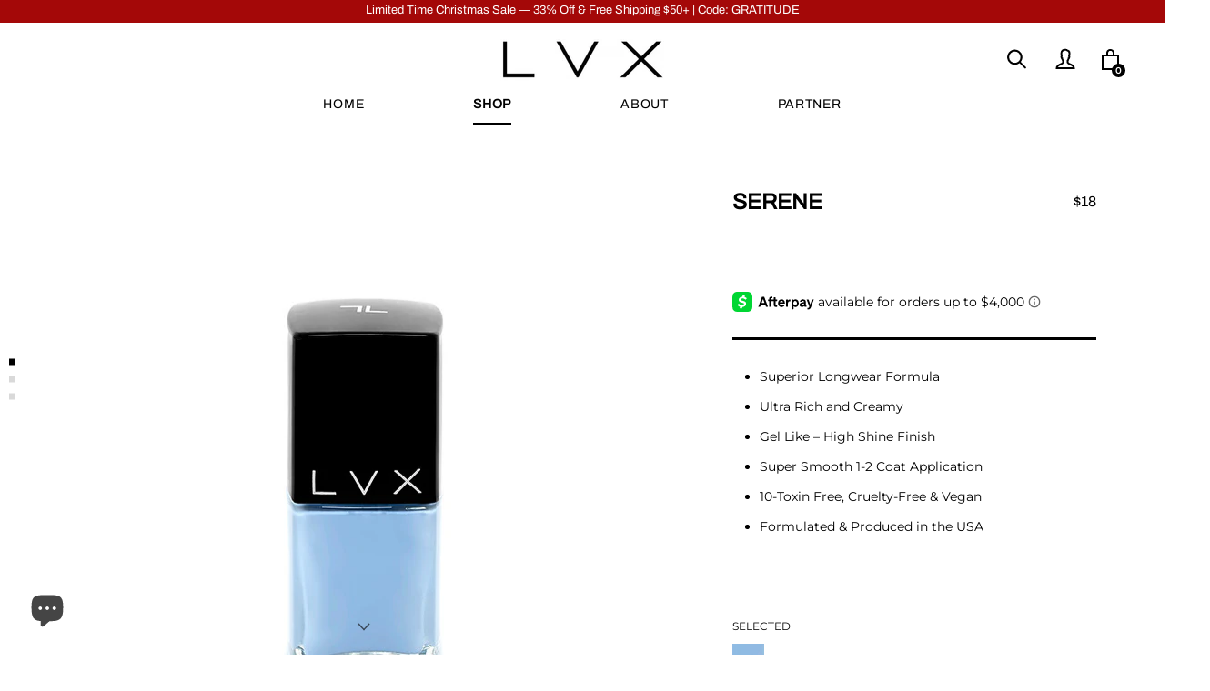

--- FILE ---
content_type: text/html; charset=utf-8
request_url: https://shoplvx.com/collections/one-coat-creme/products/serene
body_size: 32276
content:
<!doctype html>

<html class="no-js html-product" lang="en">
  <head>
    <meta name="google-site-verification" content="9mxcvfAlp4s7HlWirt1pvbVTwtlzSeMmNjflbZZ-uWc" />
<!-- Global site tag (gtag.js) - Google Ads: 640773194 -->
<script async src="https://www.googletagmanager.com/gtag/js?id=AW-640773194"></script>
<script>
  window.dataLayer = window.dataLayer || [];
  function gtag(){dataLayer.push(arguments);}
  gtag('js', new Date());

  gtag('config', 'AW-640773194');
</script>

<!-- "snippets/booster-seo.liquid" was not rendered, the associated app was uninstalled -->
    <meta charset="utf-8"> 
    <meta http-equiv="X-UA-Compatible" content="IE=edge,chrome=1">
    <meta name="viewport" content="width=device-width, initial-scale=1.0, height=device-height, minimum-scale=1.0, user-scalable=0">
    <meta name="theme-color" content="">

    
<link rel="canonical" href="https://shoplvx.com/products/serene"><link rel="shortcut icon" href="//shoplvx.com/cdn/shop/files/LVX_Icon_BlackBgd_Black_Background_32x32.jpg?v=1613534088" type="image/png"><meta property="og:type" content="product">
  <meta property="og:title" content="SERENE"><meta property="og:image" content="http://shoplvx.com/cdn/shop/products/100_Serene_grande.jpg?v=1621711344">
    <meta property="og:image:secure_url" content="https://shoplvx.com/cdn/shop/products/100_Serene_grande.jpg?v=1621711344"><meta property="og:image" content="http://shoplvx.com/cdn/shop/products/SERENE_grande.jpg?v=1621713053">
    <meta property="og:image:secure_url" content="https://shoplvx.com/cdn/shop/products/SERENE_grande.jpg?v=1621713053"><meta property="og:image" content="http://shoplvx.com/cdn/shop/products/100_Serene_drop_grande.jpg?v=1622343846">
    <meta property="og:image:secure_url" content="https://shoplvx.com/cdn/shop/products/100_Serene_drop_grande.jpg?v=1622343846"><meta property="product:price:amount" content="18.00">
  <meta property="product:price:currency" content="USD"><meta property="og:description" content="Superior Longwear Formula Ultra Rich and Creamy Gel Like – High Shine Finish Super Smooth 1-2 Coat Application 10-Toxin Free, Cruelty-Free &amp;amp; Vegan Formulated &amp;amp; Produced in the USA - - -  Color Description: Whimsical Sky Blue  Inspiration: Balenciaga - Acne Studios- Chanel- Antonio Berardi  runway images courtes"><meta property="og:url" content="https://shoplvx.com/products/serene">
<meta property="og:site_name" content="Shop LVX"><meta name="twitter:card" content="summary"><meta name="twitter:title" content="SERENE">
  <meta name="twitter:description" content="

Superior Longwear Formula
Ultra Rich and Creamy
Gel Like – High Shine Finish
Super Smooth 1-2 Coat Application
10-Toxin Free, Cruelty-Free &amp;amp; Vegan
Formulated &amp;amp; Produced in the USA

- - - 
Color Description: Whimsical Sky Blue 
Inspiration: Balenciaga - Acne Studios- Chanel- Antonio Berardi 
runway images courtesy of VogueRunway.com">
  <meta name="twitter:image" content="https://shoplvx.com/cdn/shop/products/100_Serene_600x600_crop_center.jpg?v=1621711344">

    <script>window.performance && window.performance.mark && window.performance.mark('shopify.content_for_header.start');</script><meta name="google-site-verification" content="J-_HvRqNKsY2U5CiwNYtQ45kNcRlgZaQY8Ps0xblXlE">
<meta id="shopify-digital-wallet" name="shopify-digital-wallet" content="/16475015/digital_wallets/dialog">
<meta name="shopify-checkout-api-token" content="836c06681cda457cb78ff6f3ab0266d6">
<meta id="in-context-paypal-metadata" data-shop-id="16475015" data-venmo-supported="false" data-environment="production" data-locale="en_US" data-paypal-v4="true" data-currency="USD">
<link rel="alternate" type="application/json+oembed" href="https://shoplvx.com/products/serene.oembed">
<script async="async" src="/checkouts/internal/preloads.js?locale=en-US"></script>
<link rel="preconnect" href="https://shop.app" crossorigin="anonymous">
<script async="async" src="https://shop.app/checkouts/internal/preloads.js?locale=en-US&shop_id=16475015" crossorigin="anonymous"></script>
<script id="apple-pay-shop-capabilities" type="application/json">{"shopId":16475015,"countryCode":"US","currencyCode":"USD","merchantCapabilities":["supports3DS"],"merchantId":"gid:\/\/shopify\/Shop\/16475015","merchantName":"Shop LVX","requiredBillingContactFields":["postalAddress","email","phone"],"requiredShippingContactFields":["postalAddress","email","phone"],"shippingType":"shipping","supportedNetworks":["visa","masterCard","amex","discover","elo","jcb"],"total":{"type":"pending","label":"Shop LVX","amount":"1.00"},"shopifyPaymentsEnabled":true,"supportsSubscriptions":true}</script>
<script id="shopify-features" type="application/json">{"accessToken":"836c06681cda457cb78ff6f3ab0266d6","betas":["rich-media-storefront-analytics"],"domain":"shoplvx.com","predictiveSearch":true,"shopId":16475015,"locale":"en"}</script>
<script>var Shopify = Shopify || {};
Shopify.shop = "shoplvx-pxs.myshopify.com";
Shopify.locale = "en";
Shopify.currency = {"active":"USD","rate":"1.0"};
Shopify.country = "US";
Shopify.theme = {"name":"Prestige - 3\/6\/21","id":120144789570,"schema_name":"Prestige","schema_version":"3.2.1","theme_store_id":null,"role":"main"};
Shopify.theme.handle = "null";
Shopify.theme.style = {"id":null,"handle":null};
Shopify.cdnHost = "shoplvx.com/cdn";
Shopify.routes = Shopify.routes || {};
Shopify.routes.root = "/";</script>
<script type="module">!function(o){(o.Shopify=o.Shopify||{}).modules=!0}(window);</script>
<script>!function(o){function n(){var o=[];function n(){o.push(Array.prototype.slice.apply(arguments))}return n.q=o,n}var t=o.Shopify=o.Shopify||{};t.loadFeatures=n(),t.autoloadFeatures=n()}(window);</script>
<script>
  window.ShopifyPay = window.ShopifyPay || {};
  window.ShopifyPay.apiHost = "shop.app\/pay";
  window.ShopifyPay.redirectState = null;
</script>
<script id="shop-js-analytics" type="application/json">{"pageType":"product"}</script>
<script defer="defer" async type="module" src="//shoplvx.com/cdn/shopifycloud/shop-js/modules/v2/client.init-shop-cart-sync_C5BV16lS.en.esm.js"></script>
<script defer="defer" async type="module" src="//shoplvx.com/cdn/shopifycloud/shop-js/modules/v2/chunk.common_CygWptCX.esm.js"></script>
<script type="module">
  await import("//shoplvx.com/cdn/shopifycloud/shop-js/modules/v2/client.init-shop-cart-sync_C5BV16lS.en.esm.js");
await import("//shoplvx.com/cdn/shopifycloud/shop-js/modules/v2/chunk.common_CygWptCX.esm.js");

  window.Shopify.SignInWithShop?.initShopCartSync?.({"fedCMEnabled":true,"windoidEnabled":true});

</script>
<script>
  window.Shopify = window.Shopify || {};
  if (!window.Shopify.featureAssets) window.Shopify.featureAssets = {};
  window.Shopify.featureAssets['shop-js'] = {"shop-cart-sync":["modules/v2/client.shop-cart-sync_ZFArdW7E.en.esm.js","modules/v2/chunk.common_CygWptCX.esm.js"],"init-fed-cm":["modules/v2/client.init-fed-cm_CmiC4vf6.en.esm.js","modules/v2/chunk.common_CygWptCX.esm.js"],"shop-button":["modules/v2/client.shop-button_tlx5R9nI.en.esm.js","modules/v2/chunk.common_CygWptCX.esm.js"],"shop-cash-offers":["modules/v2/client.shop-cash-offers_DOA2yAJr.en.esm.js","modules/v2/chunk.common_CygWptCX.esm.js","modules/v2/chunk.modal_D71HUcav.esm.js"],"init-windoid":["modules/v2/client.init-windoid_sURxWdc1.en.esm.js","modules/v2/chunk.common_CygWptCX.esm.js"],"shop-toast-manager":["modules/v2/client.shop-toast-manager_ClPi3nE9.en.esm.js","modules/v2/chunk.common_CygWptCX.esm.js"],"init-shop-email-lookup-coordinator":["modules/v2/client.init-shop-email-lookup-coordinator_B8hsDcYM.en.esm.js","modules/v2/chunk.common_CygWptCX.esm.js"],"init-shop-cart-sync":["modules/v2/client.init-shop-cart-sync_C5BV16lS.en.esm.js","modules/v2/chunk.common_CygWptCX.esm.js"],"avatar":["modules/v2/client.avatar_BTnouDA3.en.esm.js"],"pay-button":["modules/v2/client.pay-button_FdsNuTd3.en.esm.js","modules/v2/chunk.common_CygWptCX.esm.js"],"init-customer-accounts":["modules/v2/client.init-customer-accounts_DxDtT_ad.en.esm.js","modules/v2/client.shop-login-button_C5VAVYt1.en.esm.js","modules/v2/chunk.common_CygWptCX.esm.js","modules/v2/chunk.modal_D71HUcav.esm.js"],"init-shop-for-new-customer-accounts":["modules/v2/client.init-shop-for-new-customer-accounts_ChsxoAhi.en.esm.js","modules/v2/client.shop-login-button_C5VAVYt1.en.esm.js","modules/v2/chunk.common_CygWptCX.esm.js","modules/v2/chunk.modal_D71HUcav.esm.js"],"shop-login-button":["modules/v2/client.shop-login-button_C5VAVYt1.en.esm.js","modules/v2/chunk.common_CygWptCX.esm.js","modules/v2/chunk.modal_D71HUcav.esm.js"],"init-customer-accounts-sign-up":["modules/v2/client.init-customer-accounts-sign-up_CPSyQ0Tj.en.esm.js","modules/v2/client.shop-login-button_C5VAVYt1.en.esm.js","modules/v2/chunk.common_CygWptCX.esm.js","modules/v2/chunk.modal_D71HUcav.esm.js"],"shop-follow-button":["modules/v2/client.shop-follow-button_Cva4Ekp9.en.esm.js","modules/v2/chunk.common_CygWptCX.esm.js","modules/v2/chunk.modal_D71HUcav.esm.js"],"checkout-modal":["modules/v2/client.checkout-modal_BPM8l0SH.en.esm.js","modules/v2/chunk.common_CygWptCX.esm.js","modules/v2/chunk.modal_D71HUcav.esm.js"],"lead-capture":["modules/v2/client.lead-capture_Bi8yE_yS.en.esm.js","modules/v2/chunk.common_CygWptCX.esm.js","modules/v2/chunk.modal_D71HUcav.esm.js"],"shop-login":["modules/v2/client.shop-login_D6lNrXab.en.esm.js","modules/v2/chunk.common_CygWptCX.esm.js","modules/v2/chunk.modal_D71HUcav.esm.js"],"payment-terms":["modules/v2/client.payment-terms_CZxnsJam.en.esm.js","modules/v2/chunk.common_CygWptCX.esm.js","modules/v2/chunk.modal_D71HUcav.esm.js"]};
</script>
<script>(function() {
  var isLoaded = false;
  function asyncLoad() {
    if (isLoaded) return;
    isLoaded = true;
    var urls = ["https:\/\/tags.akohub.com\/widget.js?id=489d3c745ecbd416fe4ec6db763d2711143012b27b3a257d36fd7ee150356593\u0026ts=1715681265481\u0026shop=shoplvx-pxs.myshopify.com","https:\/\/assets1.adroll.com\/shopify\/latest\/j\/shopify_rolling_bootstrap_v2.js?adroll_adv_id=37WHDOMTWNFARNSRDHHRSQ\u0026adroll_pix_id=FK6OKQO6OBAFVMKNF7KV6W\u0026shop=shoplvx-pxs.myshopify.com","https:\/\/files-shpf.mageworx.com\/groupedproducts\/source.js?mw_groupedproducts_t=1584044839\u0026shop=shoplvx-pxs.myshopify.com","https:\/\/cdn.shopify.com\/s\/files\/1\/1647\/5015\/t\/11\/assets\/postscript-sdk.js?v=1700695300\u0026shopId=317222\u0026shop=shoplvx-pxs.myshopify.com","\/\/cdn.shopify.com\/proxy\/fc3807ee8af2f517f08f3faf9ab3aeb23d04814e4b453fe44362ad73550863a3\/api.goaffpro.com\/loader.js?shop=shoplvx-pxs.myshopify.com\u0026sp-cache-control=cHVibGljLCBtYXgtYWdlPTkwMA","https:\/\/cdn.hextom.com\/js\/eventpromotionbar.js?shop=shoplvx-pxs.myshopify.com"];
    for (var i = 0; i < urls.length; i++) {
      var s = document.createElement('script');
      s.type = 'text/javascript';
      s.async = true;
      s.src = urls[i];
      var x = document.getElementsByTagName('script')[0];
      x.parentNode.insertBefore(s, x);
    }
  };
  if(window.attachEvent) {
    window.attachEvent('onload', asyncLoad);
  } else {
    window.addEventListener('load', asyncLoad, false);
  }
})();</script>
<script id="__st">var __st={"a":16475015,"offset":-18000,"reqid":"2be7a18f-52fd-46b8-bb2f-19c05dfe88d1-1768642316","pageurl":"shoplvx.com\/collections\/one-coat-creme\/products\/serene","u":"a2fa027e3d77","p":"product","rtyp":"product","rid":8812683090};</script>
<script>window.ShopifyPaypalV4VisibilityTracking = true;</script>
<script id="captcha-bootstrap">!function(){'use strict';const t='contact',e='account',n='new_comment',o=[[t,t],['blogs',n],['comments',n],[t,'customer']],c=[[e,'customer_login'],[e,'guest_login'],[e,'recover_customer_password'],[e,'create_customer']],r=t=>t.map((([t,e])=>`form[action*='/${t}']:not([data-nocaptcha='true']) input[name='form_type'][value='${e}']`)).join(','),a=t=>()=>t?[...document.querySelectorAll(t)].map((t=>t.form)):[];function s(){const t=[...o],e=r(t);return a(e)}const i='password',u='form_key',d=['recaptcha-v3-token','g-recaptcha-response','h-captcha-response',i],f=()=>{try{return window.sessionStorage}catch{return}},m='__shopify_v',_=t=>t.elements[u];function p(t,e,n=!1){try{const o=window.sessionStorage,c=JSON.parse(o.getItem(e)),{data:r}=function(t){const{data:e,action:n}=t;return t[m]||n?{data:e,action:n}:{data:t,action:n}}(c);for(const[e,n]of Object.entries(r))t.elements[e]&&(t.elements[e].value=n);n&&o.removeItem(e)}catch(o){console.error('form repopulation failed',{error:o})}}const l='form_type',E='cptcha';function T(t){t.dataset[E]=!0}const w=window,h=w.document,L='Shopify',v='ce_forms',y='captcha';let A=!1;((t,e)=>{const n=(g='f06e6c50-85a8-45c8-87d0-21a2b65856fe',I='https://cdn.shopify.com/shopifycloud/storefront-forms-hcaptcha/ce_storefront_forms_captcha_hcaptcha.v1.5.2.iife.js',D={infoText:'Protected by hCaptcha',privacyText:'Privacy',termsText:'Terms'},(t,e,n)=>{const o=w[L][v],c=o.bindForm;if(c)return c(t,g,e,D).then(n);var r;o.q.push([[t,g,e,D],n]),r=I,A||(h.body.append(Object.assign(h.createElement('script'),{id:'captcha-provider',async:!0,src:r})),A=!0)});var g,I,D;w[L]=w[L]||{},w[L][v]=w[L][v]||{},w[L][v].q=[],w[L][y]=w[L][y]||{},w[L][y].protect=function(t,e){n(t,void 0,e),T(t)},Object.freeze(w[L][y]),function(t,e,n,w,h,L){const[v,y,A,g]=function(t,e,n){const i=e?o:[],u=t?c:[],d=[...i,...u],f=r(d),m=r(i),_=r(d.filter((([t,e])=>n.includes(e))));return[a(f),a(m),a(_),s()]}(w,h,L),I=t=>{const e=t.target;return e instanceof HTMLFormElement?e:e&&e.form},D=t=>v().includes(t);t.addEventListener('submit',(t=>{const e=I(t);if(!e)return;const n=D(e)&&!e.dataset.hcaptchaBound&&!e.dataset.recaptchaBound,o=_(e),c=g().includes(e)&&(!o||!o.value);(n||c)&&t.preventDefault(),c&&!n&&(function(t){try{if(!f())return;!function(t){const e=f();if(!e)return;const n=_(t);if(!n)return;const o=n.value;o&&e.removeItem(o)}(t);const e=Array.from(Array(32),(()=>Math.random().toString(36)[2])).join('');!function(t,e){_(t)||t.append(Object.assign(document.createElement('input'),{type:'hidden',name:u})),t.elements[u].value=e}(t,e),function(t,e){const n=f();if(!n)return;const o=[...t.querySelectorAll(`input[type='${i}']`)].map((({name:t})=>t)),c=[...d,...o],r={};for(const[a,s]of new FormData(t).entries())c.includes(a)||(r[a]=s);n.setItem(e,JSON.stringify({[m]:1,action:t.action,data:r}))}(t,e)}catch(e){console.error('failed to persist form',e)}}(e),e.submit())}));const S=(t,e)=>{t&&!t.dataset[E]&&(n(t,e.some((e=>e===t))),T(t))};for(const o of['focusin','change'])t.addEventListener(o,(t=>{const e=I(t);D(e)&&S(e,y())}));const B=e.get('form_key'),M=e.get(l),P=B&&M;t.addEventListener('DOMContentLoaded',(()=>{const t=y();if(P)for(const e of t)e.elements[l].value===M&&p(e,B);[...new Set([...A(),...v().filter((t=>'true'===t.dataset.shopifyCaptcha))])].forEach((e=>S(e,t)))}))}(h,new URLSearchParams(w.location.search),n,t,e,['guest_login'])})(!0,!0)}();</script>
<script integrity="sha256-4kQ18oKyAcykRKYeNunJcIwy7WH5gtpwJnB7kiuLZ1E=" data-source-attribution="shopify.loadfeatures" defer="defer" src="//shoplvx.com/cdn/shopifycloud/storefront/assets/storefront/load_feature-a0a9edcb.js" crossorigin="anonymous"></script>
<script crossorigin="anonymous" defer="defer" src="//shoplvx.com/cdn/shopifycloud/storefront/assets/shopify_pay/storefront-65b4c6d7.js?v=20250812"></script>
<script data-source-attribution="shopify.dynamic_checkout.dynamic.init">var Shopify=Shopify||{};Shopify.PaymentButton=Shopify.PaymentButton||{isStorefrontPortableWallets:!0,init:function(){window.Shopify.PaymentButton.init=function(){};var t=document.createElement("script");t.src="https://shoplvx.com/cdn/shopifycloud/portable-wallets/latest/portable-wallets.en.js",t.type="module",document.head.appendChild(t)}};
</script>
<script data-source-attribution="shopify.dynamic_checkout.buyer_consent">
  function portableWalletsHideBuyerConsent(e){var t=document.getElementById("shopify-buyer-consent"),n=document.getElementById("shopify-subscription-policy-button");t&&n&&(t.classList.add("hidden"),t.setAttribute("aria-hidden","true"),n.removeEventListener("click",e))}function portableWalletsShowBuyerConsent(e){var t=document.getElementById("shopify-buyer-consent"),n=document.getElementById("shopify-subscription-policy-button");t&&n&&(t.classList.remove("hidden"),t.removeAttribute("aria-hidden"),n.addEventListener("click",e))}window.Shopify?.PaymentButton&&(window.Shopify.PaymentButton.hideBuyerConsent=portableWalletsHideBuyerConsent,window.Shopify.PaymentButton.showBuyerConsent=portableWalletsShowBuyerConsent);
</script>
<script data-source-attribution="shopify.dynamic_checkout.cart.bootstrap">document.addEventListener("DOMContentLoaded",(function(){function t(){return document.querySelector("shopify-accelerated-checkout-cart, shopify-accelerated-checkout")}if(t())Shopify.PaymentButton.init();else{new MutationObserver((function(e,n){t()&&(Shopify.PaymentButton.init(),n.disconnect())})).observe(document.body,{childList:!0,subtree:!0})}}));
</script>
<link id="shopify-accelerated-checkout-styles" rel="stylesheet" media="screen" href="https://shoplvx.com/cdn/shopifycloud/portable-wallets/latest/accelerated-checkout-backwards-compat.css" crossorigin="anonymous">
<style id="shopify-accelerated-checkout-cart">
        #shopify-buyer-consent {
  margin-top: 1em;
  display: inline-block;
  width: 100%;
}

#shopify-buyer-consent.hidden {
  display: none;
}

#shopify-subscription-policy-button {
  background: none;
  border: none;
  padding: 0;
  text-decoration: underline;
  font-size: inherit;
  cursor: pointer;
}

#shopify-subscription-policy-button::before {
  box-shadow: none;
}

      </style>

<script>window.performance && window.performance.mark && window.performance.mark('shopify.content_for_header.end');</script>

    <link rel="stylesheet" href="//shoplvx.com/cdn/shop/t/11/assets/theme.scss.css?v=66087472965852687411764377179">

    <script>
      // This allows to expose several variables to the global scope, to be used in scripts
      window.theme = {
        template: "product",
        shopCurrency: "USD",
        moneyFormat: "${{amount}}",
        moneyWithCurrencyFormat: "${{amount}} USD",
        currencyConversionEnabled: false,
        currencyConversionMoneyFormat: "money_format",
        currencyConversionRoundAmounts: true,
        productImageSize: "natural",
        searchMode: "product,article",
        showPageTransition: true,
        showElementStaggering: false,
        showImageZooming: true,
        enableExperimentalResizeObserver: false
      };

      window.languages = {
        cartAddNote: "Add Order Note",
        cartEditNote: "Edit Order Note",
        productImageLoadingError: "This image could not be loaded. Please try to reload the page.",
        productFormAddToCart: "Add to Bag",
        productFormUnavailable: "Unavailable",
        productFormSoldOut: "Sold Out",
        shippingEstimatorOneResult: "1 option available:",
        shippingEstimatorMoreResults: "{{count}} options available:",
        shippingEstimatorNoResults: "No shipping could be found"
      };

      window.lazySizesConfig = {
        loadHidden: false,
        hFac: 0.5,
        expFactor: 2,
        ricTimeout: 150,
        lazyClass: 'Image--lazyLoad',
        loadingClass: 'Image--lazyLoading',
        loadedClass: 'Image--lazyLoaded'
      };

      document.documentElement.className = document.documentElement.className.replace('no-js', 'js');
      document.documentElement.style.setProperty('--window-height', window.innerHeight + 'px');

      // We do a quick detection of some features (we could use Modernizr but for so little...)
      (function() {
        document.documentElement.className += ((window.CSS && window.CSS.supports('(position: sticky) or (position: -webkit-sticky)')) ? ' supports-sticky' : ' no-supports-sticky');
        document.documentElement.className += (window.matchMedia('(-moz-touch-enabled: 1), (hover: none)')).matches ? ' no-supports-hover' : ' supports-hover';
      }());

      window.onpageshow = function (event) {
        if (event.persisted) {
          window.location.reload();
        }
      };
    </script>

    <script src="//shoplvx.com/cdn/shop/t/11/assets/lazysizes.min.js?v=174358363404432586981614986155" async></script>

    
<script src="https://polyfill-fastly.net/v2/polyfill.min.js?features=fetch,Element.prototype.closest,Element.prototype.remove,Element.prototype.classList,Array.prototype.includes,Array.prototype.fill,Object.assign,CustomEvent,IntersectionObserver,IntersectionObserverEntry" defer></script>
    <script src="//shoplvx.com/cdn/shop/t/11/assets/libs.min.js?v=88466822118989791001614986155" defer></script>
    <script src="//shoplvx.com/cdn/shop/t/11/assets/theme.min.js?v=59645499541212279071614986157" defer></script>
    <script src="//shoplvx.com/cdn/shop/t/11/assets/custom.js?v=58871385811111520251614986154" defer></script>

    
  <script type="application/ld+json">
  {
    "@context": "http://schema.org",
    "@type": "Product",
    "offers": {
      "@type": "Offer",
      "availability":"//schema.org/InStock",
      "price": "18.00",
      "priceCurrency": "USD"
    },
    "brand": "vendor-unknown",
    "name": "SERENE",
    "description": "\n\nSuperior Longwear Formula\nUltra Rich and Creamy\nGel Like – High Shine Finish\nSuper Smooth 1-2 Coat Application\n10-Toxin Free, Cruelty-Free \u0026amp; Vegan\nFormulated \u0026amp; Produced in the USA\n\n- - - \nColor Description: Whimsical Sky Blue \nInspiration: Balenciaga - Acne Studios- Chanel- Antonio Berardi \nrunway images courtesy of VogueRunway.com",
    "category": "",
    "url": "https://shoplvx.com/products/serene",
    "image": {
      "@type": "ImageObject",
      "url": "https://shoplvx.com/cdn/shop/products/100_Serene_1024x1024.jpg?v=1621711344",
      "image": "https://shoplvx.com/cdn/shop/products/100_Serene_1024x1024.jpg?v=1621711344",
      "name": "SERENE - LVX Luxury Nail Polish",
      "width": 1024,
      "height": 1024
    }
  }
  </script>

    
    <!-- Hotjar Tracking Code for shoplvx.com -->
<script>
    (function(h,o,t,j,a,r){
        h.hj=h.hj||function(){(h.hj.q=h.hj.q||[]).push(arguments)};
        h._hjSettings={hjid:1323991,hjsv:6};
        a=o.getElementsByTagName('head')[0];
        r=o.createElement('script');r.async=1;
        r.src=t+h._hjSettings.hjid+j+h._hjSettings.hjsv;
        a.appendChild(r);
    })(window,document,'https://static.hotjar.com/c/hotjar-','.js?sv=');
</script>
    
  <script>window.is_hulkpo_installed=true</script><script src="https://cdn.shopify.com/extensions/7bc9bb47-adfa-4267-963e-cadee5096caf/inbox-1252/assets/inbox-chat-loader.js" type="text/javascript" defer="defer"></script>
<link href="https://monorail-edge.shopifysvc.com" rel="dns-prefetch">
<script>(function(){if ("sendBeacon" in navigator && "performance" in window) {try {var session_token_from_headers = performance.getEntriesByType('navigation')[0].serverTiming.find(x => x.name == '_s').description;} catch {var session_token_from_headers = undefined;}var session_cookie_matches = document.cookie.match(/_shopify_s=([^;]*)/);var session_token_from_cookie = session_cookie_matches && session_cookie_matches.length === 2 ? session_cookie_matches[1] : "";var session_token = session_token_from_headers || session_token_from_cookie || "";function handle_abandonment_event(e) {var entries = performance.getEntries().filter(function(entry) {return /monorail-edge.shopifysvc.com/.test(entry.name);});if (!window.abandonment_tracked && entries.length === 0) {window.abandonment_tracked = true;var currentMs = Date.now();var navigation_start = performance.timing.navigationStart;var payload = {shop_id: 16475015,url: window.location.href,navigation_start,duration: currentMs - navigation_start,session_token,page_type: "product"};window.navigator.sendBeacon("https://monorail-edge.shopifysvc.com/v1/produce", JSON.stringify({schema_id: "online_store_buyer_site_abandonment/1.1",payload: payload,metadata: {event_created_at_ms: currentMs,event_sent_at_ms: currentMs}}));}}window.addEventListener('pagehide', handle_abandonment_event);}}());</script>
<script id="web-pixels-manager-setup">(function e(e,d,r,n,o){if(void 0===o&&(o={}),!Boolean(null===(a=null===(i=window.Shopify)||void 0===i?void 0:i.analytics)||void 0===a?void 0:a.replayQueue)){var i,a;window.Shopify=window.Shopify||{};var t=window.Shopify;t.analytics=t.analytics||{};var s=t.analytics;s.replayQueue=[],s.publish=function(e,d,r){return s.replayQueue.push([e,d,r]),!0};try{self.performance.mark("wpm:start")}catch(e){}var l=function(){var e={modern:/Edge?\/(1{2}[4-9]|1[2-9]\d|[2-9]\d{2}|\d{4,})\.\d+(\.\d+|)|Firefox\/(1{2}[4-9]|1[2-9]\d|[2-9]\d{2}|\d{4,})\.\d+(\.\d+|)|Chrom(ium|e)\/(9{2}|\d{3,})\.\d+(\.\d+|)|(Maci|X1{2}).+ Version\/(15\.\d+|(1[6-9]|[2-9]\d|\d{3,})\.\d+)([,.]\d+|)( \(\w+\)|)( Mobile\/\w+|) Safari\/|Chrome.+OPR\/(9{2}|\d{3,})\.\d+\.\d+|(CPU[ +]OS|iPhone[ +]OS|CPU[ +]iPhone|CPU IPhone OS|CPU iPad OS)[ +]+(15[._]\d+|(1[6-9]|[2-9]\d|\d{3,})[._]\d+)([._]\d+|)|Android:?[ /-](13[3-9]|1[4-9]\d|[2-9]\d{2}|\d{4,})(\.\d+|)(\.\d+|)|Android.+Firefox\/(13[5-9]|1[4-9]\d|[2-9]\d{2}|\d{4,})\.\d+(\.\d+|)|Android.+Chrom(ium|e)\/(13[3-9]|1[4-9]\d|[2-9]\d{2}|\d{4,})\.\d+(\.\d+|)|SamsungBrowser\/([2-9]\d|\d{3,})\.\d+/,legacy:/Edge?\/(1[6-9]|[2-9]\d|\d{3,})\.\d+(\.\d+|)|Firefox\/(5[4-9]|[6-9]\d|\d{3,})\.\d+(\.\d+|)|Chrom(ium|e)\/(5[1-9]|[6-9]\d|\d{3,})\.\d+(\.\d+|)([\d.]+$|.*Safari\/(?![\d.]+ Edge\/[\d.]+$))|(Maci|X1{2}).+ Version\/(10\.\d+|(1[1-9]|[2-9]\d|\d{3,})\.\d+)([,.]\d+|)( \(\w+\)|)( Mobile\/\w+|) Safari\/|Chrome.+OPR\/(3[89]|[4-9]\d|\d{3,})\.\d+\.\d+|(CPU[ +]OS|iPhone[ +]OS|CPU[ +]iPhone|CPU IPhone OS|CPU iPad OS)[ +]+(10[._]\d+|(1[1-9]|[2-9]\d|\d{3,})[._]\d+)([._]\d+|)|Android:?[ /-](13[3-9]|1[4-9]\d|[2-9]\d{2}|\d{4,})(\.\d+|)(\.\d+|)|Mobile Safari.+OPR\/([89]\d|\d{3,})\.\d+\.\d+|Android.+Firefox\/(13[5-9]|1[4-9]\d|[2-9]\d{2}|\d{4,})\.\d+(\.\d+|)|Android.+Chrom(ium|e)\/(13[3-9]|1[4-9]\d|[2-9]\d{2}|\d{4,})\.\d+(\.\d+|)|Android.+(UC? ?Browser|UCWEB|U3)[ /]?(15\.([5-9]|\d{2,})|(1[6-9]|[2-9]\d|\d{3,})\.\d+)\.\d+|SamsungBrowser\/(5\.\d+|([6-9]|\d{2,})\.\d+)|Android.+MQ{2}Browser\/(14(\.(9|\d{2,})|)|(1[5-9]|[2-9]\d|\d{3,})(\.\d+|))(\.\d+|)|K[Aa][Ii]OS\/(3\.\d+|([4-9]|\d{2,})\.\d+)(\.\d+|)/},d=e.modern,r=e.legacy,n=navigator.userAgent;return n.match(d)?"modern":n.match(r)?"legacy":"unknown"}(),u="modern"===l?"modern":"legacy",c=(null!=n?n:{modern:"",legacy:""})[u],f=function(e){return[e.baseUrl,"/wpm","/b",e.hashVersion,"modern"===e.buildTarget?"m":"l",".js"].join("")}({baseUrl:d,hashVersion:r,buildTarget:u}),m=function(e){var d=e.version,r=e.bundleTarget,n=e.surface,o=e.pageUrl,i=e.monorailEndpoint;return{emit:function(e){var a=e.status,t=e.errorMsg,s=(new Date).getTime(),l=JSON.stringify({metadata:{event_sent_at_ms:s},events:[{schema_id:"web_pixels_manager_load/3.1",payload:{version:d,bundle_target:r,page_url:o,status:a,surface:n,error_msg:t},metadata:{event_created_at_ms:s}}]});if(!i)return console&&console.warn&&console.warn("[Web Pixels Manager] No Monorail endpoint provided, skipping logging."),!1;try{return self.navigator.sendBeacon.bind(self.navigator)(i,l)}catch(e){}var u=new XMLHttpRequest;try{return u.open("POST",i,!0),u.setRequestHeader("Content-Type","text/plain"),u.send(l),!0}catch(e){return console&&console.warn&&console.warn("[Web Pixels Manager] Got an unhandled error while logging to Monorail."),!1}}}}({version:r,bundleTarget:l,surface:e.surface,pageUrl:self.location.href,monorailEndpoint:e.monorailEndpoint});try{o.browserTarget=l,function(e){var d=e.src,r=e.async,n=void 0===r||r,o=e.onload,i=e.onerror,a=e.sri,t=e.scriptDataAttributes,s=void 0===t?{}:t,l=document.createElement("script"),u=document.querySelector("head"),c=document.querySelector("body");if(l.async=n,l.src=d,a&&(l.integrity=a,l.crossOrigin="anonymous"),s)for(var f in s)if(Object.prototype.hasOwnProperty.call(s,f))try{l.dataset[f]=s[f]}catch(e){}if(o&&l.addEventListener("load",o),i&&l.addEventListener("error",i),u)u.appendChild(l);else{if(!c)throw new Error("Did not find a head or body element to append the script");c.appendChild(l)}}({src:f,async:!0,onload:function(){if(!function(){var e,d;return Boolean(null===(d=null===(e=window.Shopify)||void 0===e?void 0:e.analytics)||void 0===d?void 0:d.initialized)}()){var d=window.webPixelsManager.init(e)||void 0;if(d){var r=window.Shopify.analytics;r.replayQueue.forEach((function(e){var r=e[0],n=e[1],o=e[2];d.publishCustomEvent(r,n,o)})),r.replayQueue=[],r.publish=d.publishCustomEvent,r.visitor=d.visitor,r.initialized=!0}}},onerror:function(){return m.emit({status:"failed",errorMsg:"".concat(f," has failed to load")})},sri:function(e){var d=/^sha384-[A-Za-z0-9+/=]+$/;return"string"==typeof e&&d.test(e)}(c)?c:"",scriptDataAttributes:o}),m.emit({status:"loading"})}catch(e){m.emit({status:"failed",errorMsg:(null==e?void 0:e.message)||"Unknown error"})}}})({shopId: 16475015,storefrontBaseUrl: "https://shoplvx.com",extensionsBaseUrl: "https://extensions.shopifycdn.com/cdn/shopifycloud/web-pixels-manager",monorailEndpoint: "https://monorail-edge.shopifysvc.com/unstable/produce_batch",surface: "storefront-renderer",enabledBetaFlags: ["2dca8a86"],webPixelsConfigList: [{"id":"1034518594","configuration":"{\"shopId\":\"317222\"}","eventPayloadVersion":"v1","runtimeContext":"STRICT","scriptVersion":"e57a43765e0d230c1bcb12178c1ff13f","type":"APP","apiClientId":2328352,"privacyPurposes":[],"dataSharingAdjustments":{"protectedCustomerApprovalScopes":["read_customer_address","read_customer_email","read_customer_name","read_customer_personal_data","read_customer_phone"]}},{"id":"543064130","configuration":"{\"shop\":\"shoplvx-pxs.myshopify.com\",\"cookie_duration\":\"604800\"}","eventPayloadVersion":"v1","runtimeContext":"STRICT","scriptVersion":"a2e7513c3708f34b1f617d7ce88f9697","type":"APP","apiClientId":2744533,"privacyPurposes":["ANALYTICS","MARKETING"],"dataSharingAdjustments":{"protectedCustomerApprovalScopes":["read_customer_address","read_customer_email","read_customer_name","read_customer_personal_data","read_customer_phone"]}},{"id":"395051074","configuration":"{\"config\":\"{\\\"pixel_id\\\":\\\"G-8NDQE0Y9YX\\\",\\\"target_country\\\":\\\"US\\\",\\\"gtag_events\\\":[{\\\"type\\\":\\\"begin_checkout\\\",\\\"action_label\\\":\\\"G-8NDQE0Y9YX\\\"},{\\\"type\\\":\\\"search\\\",\\\"action_label\\\":\\\"G-8NDQE0Y9YX\\\"},{\\\"type\\\":\\\"view_item\\\",\\\"action_label\\\":[\\\"G-8NDQE0Y9YX\\\",\\\"MC-71ERTY6RXE\\\"]},{\\\"type\\\":\\\"purchase\\\",\\\"action_label\\\":[\\\"G-8NDQE0Y9YX\\\",\\\"MC-71ERTY6RXE\\\"]},{\\\"type\\\":\\\"page_view\\\",\\\"action_label\\\":[\\\"G-8NDQE0Y9YX\\\",\\\"MC-71ERTY6RXE\\\"]},{\\\"type\\\":\\\"add_payment_info\\\",\\\"action_label\\\":\\\"G-8NDQE0Y9YX\\\"},{\\\"type\\\":\\\"add_to_cart\\\",\\\"action_label\\\":\\\"G-8NDQE0Y9YX\\\"}],\\\"enable_monitoring_mode\\\":false}\"}","eventPayloadVersion":"v1","runtimeContext":"OPEN","scriptVersion":"b2a88bafab3e21179ed38636efcd8a93","type":"APP","apiClientId":1780363,"privacyPurposes":[],"dataSharingAdjustments":{"protectedCustomerApprovalScopes":["read_customer_address","read_customer_email","read_customer_name","read_customer_personal_data","read_customer_phone"]}},{"id":"204243010","configuration":"{\"pixel_id\":\"632679607545818\",\"pixel_type\":\"facebook_pixel\",\"metaapp_system_user_token\":\"-\"}","eventPayloadVersion":"v1","runtimeContext":"OPEN","scriptVersion":"ca16bc87fe92b6042fbaa3acc2fbdaa6","type":"APP","apiClientId":2329312,"privacyPurposes":["ANALYTICS","MARKETING","SALE_OF_DATA"],"dataSharingAdjustments":{"protectedCustomerApprovalScopes":["read_customer_address","read_customer_email","read_customer_name","read_customer_personal_data","read_customer_phone"]}},{"id":"46465090","configuration":"{\"tagID\":\"2613432613688\"}","eventPayloadVersion":"v1","runtimeContext":"STRICT","scriptVersion":"18031546ee651571ed29edbe71a3550b","type":"APP","apiClientId":3009811,"privacyPurposes":["ANALYTICS","MARKETING","SALE_OF_DATA"],"dataSharingAdjustments":{"protectedCustomerApprovalScopes":["read_customer_address","read_customer_email","read_customer_name","read_customer_personal_data","read_customer_phone"]}},{"id":"52297794","eventPayloadVersion":"v1","runtimeContext":"LAX","scriptVersion":"1","type":"CUSTOM","privacyPurposes":["MARKETING"],"name":"Meta pixel (migrated)"},{"id":"83329090","eventPayloadVersion":"v1","runtimeContext":"LAX","scriptVersion":"1","type":"CUSTOM","privacyPurposes":["ANALYTICS"],"name":"Google Analytics tag (migrated)"},{"id":"shopify-app-pixel","configuration":"{}","eventPayloadVersion":"v1","runtimeContext":"STRICT","scriptVersion":"0450","apiClientId":"shopify-pixel","type":"APP","privacyPurposes":["ANALYTICS","MARKETING"]},{"id":"shopify-custom-pixel","eventPayloadVersion":"v1","runtimeContext":"LAX","scriptVersion":"0450","apiClientId":"shopify-pixel","type":"CUSTOM","privacyPurposes":["ANALYTICS","MARKETING"]}],isMerchantRequest: false,initData: {"shop":{"name":"Shop LVX","paymentSettings":{"currencyCode":"USD"},"myshopifyDomain":"shoplvx-pxs.myshopify.com","countryCode":"US","storefrontUrl":"https:\/\/shoplvx.com"},"customer":null,"cart":null,"checkout":null,"productVariants":[{"price":{"amount":18.0,"currencyCode":"USD"},"product":{"title":"SERENE","vendor":"vendor-unknown","id":"8812683090","untranslatedTitle":"SERENE","url":"\/products\/serene","type":""},"id":"29916450770","image":{"src":"\/\/shoplvx.com\/cdn\/shop\/products\/100_Serene.jpg?v=1621711344"},"sku":"LVX100","title":"Default","untranslatedTitle":"Default"}],"purchasingCompany":null},},"https://shoplvx.com/cdn","fcfee988w5aeb613cpc8e4bc33m6693e112",{"modern":"","legacy":""},{"shopId":"16475015","storefrontBaseUrl":"https:\/\/shoplvx.com","extensionBaseUrl":"https:\/\/extensions.shopifycdn.com\/cdn\/shopifycloud\/web-pixels-manager","surface":"storefront-renderer","enabledBetaFlags":"[\"2dca8a86\"]","isMerchantRequest":"false","hashVersion":"fcfee988w5aeb613cpc8e4bc33m6693e112","publish":"custom","events":"[[\"page_viewed\",{}],[\"product_viewed\",{\"productVariant\":{\"price\":{\"amount\":18.0,\"currencyCode\":\"USD\"},\"product\":{\"title\":\"SERENE\",\"vendor\":\"vendor-unknown\",\"id\":\"8812683090\",\"untranslatedTitle\":\"SERENE\",\"url\":\"\/products\/serene\",\"type\":\"\"},\"id\":\"29916450770\",\"image\":{\"src\":\"\/\/shoplvx.com\/cdn\/shop\/products\/100_Serene.jpg?v=1621711344\"},\"sku\":\"LVX100\",\"title\":\"Default\",\"untranslatedTitle\":\"Default\"}}]]"});</script><script>
  window.ShopifyAnalytics = window.ShopifyAnalytics || {};
  window.ShopifyAnalytics.meta = window.ShopifyAnalytics.meta || {};
  window.ShopifyAnalytics.meta.currency = 'USD';
  var meta = {"product":{"id":8812683090,"gid":"gid:\/\/shopify\/Product\/8812683090","vendor":"vendor-unknown","type":"","handle":"serene","variants":[{"id":29916450770,"price":1800,"name":"SERENE","public_title":null,"sku":"LVX100"}],"remote":false},"page":{"pageType":"product","resourceType":"product","resourceId":8812683090,"requestId":"2be7a18f-52fd-46b8-bb2f-19c05dfe88d1-1768642316"}};
  for (var attr in meta) {
    window.ShopifyAnalytics.meta[attr] = meta[attr];
  }
</script>
<script class="analytics">
  (function () {
    var customDocumentWrite = function(content) {
      var jquery = null;

      if (window.jQuery) {
        jquery = window.jQuery;
      } else if (window.Checkout && window.Checkout.$) {
        jquery = window.Checkout.$;
      }

      if (jquery) {
        jquery('body').append(content);
      }
    };

    var hasLoggedConversion = function(token) {
      if (token) {
        return document.cookie.indexOf('loggedConversion=' + token) !== -1;
      }
      return false;
    }

    var setCookieIfConversion = function(token) {
      if (token) {
        var twoMonthsFromNow = new Date(Date.now());
        twoMonthsFromNow.setMonth(twoMonthsFromNow.getMonth() + 2);

        document.cookie = 'loggedConversion=' + token + '; expires=' + twoMonthsFromNow;
      }
    }

    var trekkie = window.ShopifyAnalytics.lib = window.trekkie = window.trekkie || [];
    if (trekkie.integrations) {
      return;
    }
    trekkie.methods = [
      'identify',
      'page',
      'ready',
      'track',
      'trackForm',
      'trackLink'
    ];
    trekkie.factory = function(method) {
      return function() {
        var args = Array.prototype.slice.call(arguments);
        args.unshift(method);
        trekkie.push(args);
        return trekkie;
      };
    };
    for (var i = 0; i < trekkie.methods.length; i++) {
      var key = trekkie.methods[i];
      trekkie[key] = trekkie.factory(key);
    }
    trekkie.load = function(config) {
      trekkie.config = config || {};
      trekkie.config.initialDocumentCookie = document.cookie;
      var first = document.getElementsByTagName('script')[0];
      var script = document.createElement('script');
      script.type = 'text/javascript';
      script.onerror = function(e) {
        var scriptFallback = document.createElement('script');
        scriptFallback.type = 'text/javascript';
        scriptFallback.onerror = function(error) {
                var Monorail = {
      produce: function produce(monorailDomain, schemaId, payload) {
        var currentMs = new Date().getTime();
        var event = {
          schema_id: schemaId,
          payload: payload,
          metadata: {
            event_created_at_ms: currentMs,
            event_sent_at_ms: currentMs
          }
        };
        return Monorail.sendRequest("https://" + monorailDomain + "/v1/produce", JSON.stringify(event));
      },
      sendRequest: function sendRequest(endpointUrl, payload) {
        // Try the sendBeacon API
        if (window && window.navigator && typeof window.navigator.sendBeacon === 'function' && typeof window.Blob === 'function' && !Monorail.isIos12()) {
          var blobData = new window.Blob([payload], {
            type: 'text/plain'
          });

          if (window.navigator.sendBeacon(endpointUrl, blobData)) {
            return true;
          } // sendBeacon was not successful

        } // XHR beacon

        var xhr = new XMLHttpRequest();

        try {
          xhr.open('POST', endpointUrl);
          xhr.setRequestHeader('Content-Type', 'text/plain');
          xhr.send(payload);
        } catch (e) {
          console.log(e);
        }

        return false;
      },
      isIos12: function isIos12() {
        return window.navigator.userAgent.lastIndexOf('iPhone; CPU iPhone OS 12_') !== -1 || window.navigator.userAgent.lastIndexOf('iPad; CPU OS 12_') !== -1;
      }
    };
    Monorail.produce('monorail-edge.shopifysvc.com',
      'trekkie_storefront_load_errors/1.1',
      {shop_id: 16475015,
      theme_id: 120144789570,
      app_name: "storefront",
      context_url: window.location.href,
      source_url: "//shoplvx.com/cdn/s/trekkie.storefront.cd680fe47e6c39ca5d5df5f0a32d569bc48c0f27.min.js"});

        };
        scriptFallback.async = true;
        scriptFallback.src = '//shoplvx.com/cdn/s/trekkie.storefront.cd680fe47e6c39ca5d5df5f0a32d569bc48c0f27.min.js';
        first.parentNode.insertBefore(scriptFallback, first);
      };
      script.async = true;
      script.src = '//shoplvx.com/cdn/s/trekkie.storefront.cd680fe47e6c39ca5d5df5f0a32d569bc48c0f27.min.js';
      first.parentNode.insertBefore(script, first);
    };
    trekkie.load(
      {"Trekkie":{"appName":"storefront","development":false,"defaultAttributes":{"shopId":16475015,"isMerchantRequest":null,"themeId":120144789570,"themeCityHash":"15117380455654462177","contentLanguage":"en","currency":"USD","eventMetadataId":"48c27895-bfef-4513-b554-4c5e615461a4"},"isServerSideCookieWritingEnabled":true,"monorailRegion":"shop_domain","enabledBetaFlags":["65f19447"]},"Session Attribution":{},"S2S":{"facebookCapiEnabled":false,"source":"trekkie-storefront-renderer","apiClientId":580111}}
    );

    var loaded = false;
    trekkie.ready(function() {
      if (loaded) return;
      loaded = true;

      window.ShopifyAnalytics.lib = window.trekkie;

      var originalDocumentWrite = document.write;
      document.write = customDocumentWrite;
      try { window.ShopifyAnalytics.merchantGoogleAnalytics.call(this); } catch(error) {};
      document.write = originalDocumentWrite;

      window.ShopifyAnalytics.lib.page(null,{"pageType":"product","resourceType":"product","resourceId":8812683090,"requestId":"2be7a18f-52fd-46b8-bb2f-19c05dfe88d1-1768642316","shopifyEmitted":true});

      var match = window.location.pathname.match(/checkouts\/(.+)\/(thank_you|post_purchase)/)
      var token = match? match[1]: undefined;
      if (!hasLoggedConversion(token)) {
        setCookieIfConversion(token);
        window.ShopifyAnalytics.lib.track("Viewed Product",{"currency":"USD","variantId":29916450770,"productId":8812683090,"productGid":"gid:\/\/shopify\/Product\/8812683090","name":"SERENE","price":"18.00","sku":"LVX100","brand":"vendor-unknown","variant":null,"category":"","nonInteraction":true,"remote":false},undefined,undefined,{"shopifyEmitted":true});
      window.ShopifyAnalytics.lib.track("monorail:\/\/trekkie_storefront_viewed_product\/1.1",{"currency":"USD","variantId":29916450770,"productId":8812683090,"productGid":"gid:\/\/shopify\/Product\/8812683090","name":"SERENE","price":"18.00","sku":"LVX100","brand":"vendor-unknown","variant":null,"category":"","nonInteraction":true,"remote":false,"referer":"https:\/\/shoplvx.com\/collections\/one-coat-creme\/products\/serene"});
      }
    });


        var eventsListenerScript = document.createElement('script');
        eventsListenerScript.async = true;
        eventsListenerScript.src = "//shoplvx.com/cdn/shopifycloud/storefront/assets/shop_events_listener-3da45d37.js";
        document.getElementsByTagName('head')[0].appendChild(eventsListenerScript);

})();</script>
  <script>
  if (!window.ga || (window.ga && typeof window.ga !== 'function')) {
    window.ga = function ga() {
      (window.ga.q = window.ga.q || []).push(arguments);
      if (window.Shopify && window.Shopify.analytics && typeof window.Shopify.analytics.publish === 'function') {
        window.Shopify.analytics.publish("ga_stub_called", {}, {sendTo: "google_osp_migration"});
      }
      console.error("Shopify's Google Analytics stub called with:", Array.from(arguments), "\nSee https://help.shopify.com/manual/promoting-marketing/pixels/pixel-migration#google for more information.");
    };
    if (window.Shopify && window.Shopify.analytics && typeof window.Shopify.analytics.publish === 'function') {
      window.Shopify.analytics.publish("ga_stub_initialized", {}, {sendTo: "google_osp_migration"});
    }
  }
</script>
<script
  defer
  src="https://shoplvx.com/cdn/shopifycloud/perf-kit/shopify-perf-kit-3.0.4.min.js"
  data-application="storefront-renderer"
  data-shop-id="16475015"
  data-render-region="gcp-us-central1"
  data-page-type="product"
  data-theme-instance-id="120144789570"
  data-theme-name="Prestige"
  data-theme-version="3.2.1"
  data-monorail-region="shop_domain"
  data-resource-timing-sampling-rate="10"
  data-shs="true"
  data-shs-beacon="true"
  data-shs-export-with-fetch="true"
  data-shs-logs-sample-rate="1"
  data-shs-beacon-endpoint="https://shoplvx.com/api/collect"
></script>
</head>

  <body class="prestige--v3  template-product">
    <a class="PageSkipLink u-visually-hidden" href="#main">Skip to content</a>
    <span class="LoadingBar"></span>
    <div class="PageOverlay"></div>
    <div class="PageTransition"></div>

    <div id="shopify-section-popup" class="shopify-section"></div>
    <div id="shopify-section-sidebar-menu" class="shopify-section"><section id="sidebar-menu" class="SidebarMenu Drawer Drawer--small Drawer--fromLeft" aria-hidden="true" data-section-id="sidebar-menu" data-section-type="sidebar-menu">
    <header class="Drawer__Header" data-drawer-animated-left>
      <button class="Drawer__Close Icon-Wrapper--clickable" data-action="close-drawer" data-drawer-id="sidebar-menu" aria-label="Close navigation"><svg class="Icon Icon--close" role="presentation" viewBox="0 0 16 14">
      <path d="M15 0L1 14m14 0L1 0" stroke="currentColor" fill="none" fill-rule="evenodd"></path>
    </svg></button>
    </header>

    <div class="Drawer__Content">
      <div class="Drawer__Main" data-drawer-animated-left data-scrollable>
        <div class="Drawer__Container">
          <nav class="SidebarMenu__Nav SidebarMenu__Nav--primary" aria-label="Sidebar navigation"><div class="Collapsible"><a href="/" class="Collapsible__Button Heading Link Link--primary u-h6">Home</a></div><div class="Collapsible"><button class="Collapsible__Button Heading u-h6" data-action="toggle-collapsible" aria-expanded="false">Shop<span class="Collapsible__Plus"></span>
                  </button>

                  <div class="Collapsible__Inner">
                    <div class="Collapsible__Content"><div class="Collapsible"><button class="Collapsible__Button Heading Text--subdued Link--primary u-h7" data-action="toggle-collapsible" aria-expanded="false">Products<span class="Collapsible__Plus"></span>
                            </button>

                            <div class="Collapsible__Inner">
                              <div class="Collapsible__Content">
                                <ul class="Linklist Linklist--bordered Linklist--spacingLoose"><li class="Linklist__Item">
                                      <a href="/collections/nail-lacquer" class="Text--subdued Link Link--primary">Nail Lacquer</a>
                                    </li><li class="Linklist__Item">
                                      <a href="/collections/treatments" class="Text--subdued Link Link--primary">Treatments</a>
                                    </li></ul>
                              </div>
                            </div></div><div class="Collapsible"><button class="Collapsible__Button Heading Text--subdued Link--primary u-h7" data-action="toggle-collapsible" aria-expanded="false">By Finish<span class="Collapsible__Plus"></span>
                            </button>

                            <div class="Collapsible__Inner">
                              <div class="Collapsible__Content">
                                <ul class="Linklist Linklist--bordered Linklist--spacingLoose"><li class="Linklist__Item">
                                      <a href="/collections/one-coat-creme" class="Text--subdued Link Link--primary">One Coat Créme</a>
                                    </li><li class="Linklist__Item">
                                      <a href="/collections/semi-opaque" class="Text--subdued Link Link--primary">Semi-Opaque</a>
                                    </li><li class="Linklist__Item">
                                      <a href="/collections/metallic" class="Text--subdued Link Link--primary">Metallic</a>
                                    </li></ul>
                              </div>
                            </div></div><div class="Collapsible"><button class="Collapsible__Button Heading Text--subdued Link--primary u-h7" data-action="toggle-collapsible" aria-expanded="false">By Color<span class="Collapsible__Plus"></span>
                            </button>

                            <div class="Collapsible__Inner">
                              <div class="Collapsible__Content">
                                <ul class="Linklist Linklist--bordered Linklist--spacingLoose"><li class="Linklist__Item">
                                      <a href="/collections/red-pink" class="Text--subdued Link Link--primary">Red - Pink</a>
                                    </li><li class="Linklist__Item">
                                      <a href="/collections/nude-taupe" class="Text--subdued Link Link--primary">Nude - Taupe</a>
                                    </li><li class="Linklist__Item">
                                      <a href="/collections/gray-neutral" class="Text--subdued Link Link--primary">Grey - Neutral</a>
                                    </li><li class="Linklist__Item">
                                      <a href="/collections/violet-blue" class="Text--subdued Link Link--primary">Violet - Blue</a>
                                    </li><li class="Linklist__Item">
                                      <a href="/collections/green-yellow" class="Text--subdued Link Link--primary">Green - Yellow</a>
                                    </li></ul>
                              </div>
                            </div></div></div>
                  </div></div><div class="Collapsible"><a href="/pages/about-us" class="Collapsible__Button Heading Link Link--primary u-h6">About</a></div><div class="Collapsible"><button class="Collapsible__Button Heading u-h6" data-action="toggle-collapsible" aria-expanded="false">Partner<span class="Collapsible__Plus"></span>
                  </button>

                  <div class="Collapsible__Inner">
                    <div class="Collapsible__Content"><div class="Collapsible"><a href="/pages/influencers" class="Collapsible__Button Heading Text--subdued Link Link--primary u-h7">INFLUENCERS</a></div><div class="Collapsible"><a href="/pages/partner" class="Collapsible__Button Heading Text--subdued Link Link--primary u-h7">Retailer/Salon</a></div></div>
                  </div></div></nav><nav class="SidebarMenu__Nav SidebarMenu__Nav--secondary">
            <ul class="Linklist Linklist--spacingLoose"><li class="Linklist__Item">
                  <a href="/account/login" class="Text--subdued Link Link--primary">Account</a>
                </li><li class="Linklist__Item">
                <a href="/search" class="Text--subdued Link Link--primary" data-action="open-modal" aria-controls="Search">Search</a>
              </li>
            </ul>
          </nav>
        </div>
      </div><aside class="Drawer__Footer" data-drawer-animated-bottom><ul class="SidebarMenu__Social HorizontalList HorizontalList--spacingFill">
    <li class="HorizontalList__Item">
      <a href="https://www.facebook.com/shoplvx" class="Link Link--primary" target="_blank" rel="noopener" aria-label="Facebook">
        <span class="Icon-Wrapper--clickable"><svg class="Icon Icon--facebook" viewBox="0 0 9 17">
      <path d="M5.842 17V9.246h2.653l.398-3.023h-3.05v-1.93c0-.874.246-1.47 1.526-1.47H9V.118C8.718.082 7.75 0 6.623 0 4.27 0 2.66 1.408 2.66 3.994v2.23H0v3.022h2.66V17h3.182z"></path>
    </svg></span>
      </a>
    </li>

    
<li class="HorizontalList__Item">
      <a href="https://twitter.com/shoplvx" class="Link Link--primary" target="_blank" rel="noopener" aria-label="Twitter">
        <span class="Icon-Wrapper--clickable"><svg class="Icon Icon--twitter" role="presentation" viewBox="0 0 32 26">
      <path d="M32 3.077c-1.1748.525-2.4433.8748-3.768 1.031 1.356-.8123 2.3932-2.0995 2.887-3.6305-1.2686.7498-2.6746 1.2997-4.168 1.5934C25.751.796 24.045.0025 22.158.0025c-3.6242 0-6.561 2.937-6.561 6.5612 0 .5124.0562 1.0123.1686 1.4935C10.3104 7.7822 5.474 5.1702 2.237 1.196c-.5624.9687-.8873 2.0997-.8873 3.2994 0 2.2746 1.156 4.2867 2.9182 5.4615-1.075-.0314-2.0872-.3313-2.9745-.8187v.0812c0 3.1806 2.262 5.8363 5.2677 6.4362-.55.15-1.131.2312-1.731.2312-.4248 0-.831-.0438-1.2372-.1188.8374 2.6057 3.262 4.5054 6.13 4.5616-2.2495 1.7622-5.074 2.812-8.1546 2.812-.531 0-1.0498-.0313-1.5684-.0938 2.912 1.8684 6.3613 2.9494 10.0668 2.9494 12.0726 0 18.6776-10.0043 18.6776-18.6776 0-.2874-.0063-.5686-.0188-.8498C30.0066 5.5514 31.119 4.3954 32 3.077z"></path>
    </svg></span>
      </a>
    </li>

    
<li class="HorizontalList__Item">
      <a href="https://instagram.com/shoplvx" class="Link Link--primary" target="_blank" rel="noopener" aria-label="Instagram">
        <span class="Icon-Wrapper--clickable"><svg class="Icon Icon--instagram" role="presentation" viewBox="0 0 32 32">
      <path d="M15.994 2.886c4.273 0 4.775.019 6.464.095 1.562.07 2.406.33 2.971.552.749.292 1.283.635 1.841 1.194s.908 1.092 1.194 1.841c.216.565.483 1.41.552 2.971.076 1.689.095 2.19.095 6.464s-.019 4.775-.095 6.464c-.07 1.562-.33 2.406-.552 2.971-.292.749-.635 1.283-1.194 1.841s-1.092.908-1.841 1.194c-.565.216-1.41.483-2.971.552-1.689.076-2.19.095-6.464.095s-4.775-.019-6.464-.095c-1.562-.07-2.406-.33-2.971-.552-.749-.292-1.283-.635-1.841-1.194s-.908-1.092-1.194-1.841c-.216-.565-.483-1.41-.552-2.971-.076-1.689-.095-2.19-.095-6.464s.019-4.775.095-6.464c.07-1.562.33-2.406.552-2.971.292-.749.635-1.283 1.194-1.841s1.092-.908 1.841-1.194c.565-.216 1.41-.483 2.971-.552 1.689-.083 2.19-.095 6.464-.095zm0-2.883c-4.343 0-4.889.019-6.597.095-1.702.076-2.864.349-3.879.743-1.054.406-1.943.959-2.832 1.848S1.251 4.473.838 5.521C.444 6.537.171 7.699.095 9.407.019 11.109 0 11.655 0 15.997s.019 4.889.095 6.597c.076 1.702.349 2.864.743 3.886.406 1.054.959 1.943 1.848 2.832s1.784 1.435 2.832 1.848c1.016.394 2.178.667 3.886.743s2.248.095 6.597.095 4.889-.019 6.597-.095c1.702-.076 2.864-.349 3.886-.743 1.054-.406 1.943-.959 2.832-1.848s1.435-1.784 1.848-2.832c.394-1.016.667-2.178.743-3.886s.095-2.248.095-6.597-.019-4.889-.095-6.597c-.076-1.702-.349-2.864-.743-3.886-.406-1.054-.959-1.943-1.848-2.832S27.532 1.247 26.484.834C25.468.44 24.306.167 22.598.091c-1.714-.07-2.26-.089-6.603-.089zm0 7.778c-4.533 0-8.216 3.676-8.216 8.216s3.683 8.216 8.216 8.216 8.216-3.683 8.216-8.216-3.683-8.216-8.216-8.216zm0 13.549c-2.946 0-5.333-2.387-5.333-5.333s2.387-5.333 5.333-5.333 5.333 2.387 5.333 5.333-2.387 5.333-5.333 5.333zM26.451 7.457c0 1.059-.858 1.917-1.917 1.917s-1.917-.858-1.917-1.917c0-1.059.858-1.917 1.917-1.917s1.917.858 1.917 1.917z"></path>
    </svg></span>
      </a>
    </li>

    
<li class="HorizontalList__Item">
      <a href="https://www.pinterest.com/lvxnails/" class="Link Link--primary" target="_blank" rel="noopener" aria-label="Pinterest">
        <span class="Icon-Wrapper--clickable"><svg class="Icon Icon--pinterest" role="presentation" viewBox="0 0 32 32">
      <path d="M16 0q3.25 0 6.208 1.271t5.104 3.417 3.417 5.104T32 16q0 4.333-2.146 8.021t-5.833 5.833T16 32q-2.375 0-4.542-.625 1.208-1.958 1.625-3.458l1.125-4.375q.417.792 1.542 1.396t2.375.604q2.5 0 4.479-1.438t3.063-3.937 1.083-5.625q0-3.708-2.854-6.437t-7.271-2.729q-2.708 0-4.958.917T8.042 8.689t-2.104 3.208-.729 3.479q0 2.167.812 3.792t2.438 2.292q.292.125.5.021t.292-.396q.292-1.042.333-1.292.167-.458-.208-.875-1.083-1.208-1.083-3.125 0-3.167 2.188-5.437t5.729-2.271q3.125 0 4.875 1.708t1.75 4.458q0 2.292-.625 4.229t-1.792 3.104-2.667 1.167q-1.25 0-2.042-.917t-.5-2.167q.167-.583.438-1.5t.458-1.563.354-1.396.167-1.25q0-1.042-.542-1.708t-1.583-.667q-1.292 0-2.167 1.188t-.875 2.979q0 .667.104 1.292t.229.917l.125.292q-1.708 7.417-2.083 8.708-.333 1.583-.25 3.708-4.292-1.917-6.938-5.875T0 16Q0 9.375 4.687 4.688T15.999.001z"></path>
    </svg></span>
      </a>
    </li>

    

  </ul>

</aside></div>
</section>

</div>
<div id="sidebar-cart" class="Drawer Drawer--fromRight" aria-hidden="true" data-section-id="cart" data-section-type="cart" data-section-settings='{
  "type": "drawer",
  "itemCount": 0,
  "drawer": true,
  "hasShippingEstimator": false
}'>
  <div class="Drawer__Header Drawer__Header--bordered Drawer__Container">
      <span class="Drawer__Title Heading u-h4">Cart</span>

      <button class="Drawer__Close Icon-Wrapper--clickable" data-action="close-drawer" data-drawer-id="sidebar-cart" aria-label="Close cart"><svg class="Icon Icon--close" role="presentation" viewBox="0 0 16 14">
      <path d="M15 0L1 14m14 0L1 0" stroke="currentColor" fill="none" fill-rule="evenodd"></path>
    </svg></button>
  </div>

  <form class="Cart Drawer__Content" action="/cart" method="POST" novalidate>
    
    <div class="Drawer__Main" data-scrollable><p class="Cart__Empty Heading u-h5">Your cart is empty</p></div></form>
</div>
<div class="PageContainer">
      <div id="shopify-section-announcement" class="shopify-section"><section id="section-announcement" data-section-id="announcement" data-section-type="announcement-bar">
      <div class="AnnouncementBar">
        <div class="AnnouncementBar__Wrapper">
          <p class="AnnouncementBar__Content Heading">Limited Time Christmas Sale — 33% Off &amp; Free Shipping $50+ | Code: GRATITUDE
</p>
        </div>
      </div>
    </section>

    <style>
      #section-announcement {
        background: #a40808;
        color: #ffffff;
      }
    </style>

    <script>
      document.documentElement.style.setProperty('--announcement-bar-height', document.getElementById('shopify-section-announcement').offsetHeight + 'px');
    </script></div>
      <div id="shopify-section-header" class="shopify-section shopify-section--header"><header id="section-header"
        class="Header Header--center Header--initialized "
        data-section-id="header"
        data-section-type="header"
        data-section-settings='{
  "navigationStyle": "center",
  "hasTransparentHeader": false,
  "isSticky": true
}'
        role="banner">
  <div class="Header__Wrapper">
    <div class="Header__FlexItem Header__FlexItem--fill">
      <button class="Header__Icon Icon-Wrapper Icon-Wrapper--clickable hidden-desk" aria-expanded="false" data-action="open-drawer" data-drawer-id="sidebar-menu" aria-label="Open navigation">
        <span class="hidden-tablet-and-up"><svg class="Icon Icon--nav" role="presentation" viewBox="0 0 20 14">
      <path d="M0 14v-1h20v1H0zm0-7.5h20v1H0v-1zM0 0h20v1H0V0z" fill="currentColor"></path>
    </svg></span>
        <span class="hidden-phone"><svg class="Icon Icon--nav-desktop" role="presentation" viewBox="0 0 24 16">
      <path d="M0 15.985v-2h24v2H0zm0-9h24v2H0v-2zm0-7h24v2H0v-2z" fill="currentColor"></path>
    </svg></span>
      </button><nav class="Header__MainNav hidden-pocket hidden-lap" aria-label="Main navigation">
          <ul class="HorizontalList HorizontalList--spacingExtraLoose"><li class="HorizontalList__Item " >
                <a href="/" class="Heading u-h5">Home<span class="Header__LinkSpacer">Home</span></a></li><li class="HorizontalList__Item shop-link is-active " aria-haspopup="true">
                <a href="/collections/nail-lacquer" class="Heading u-h5">Shop</a><div class="DropdownMenu" aria-hidden="true">
                    <ul class="Linklist"><li class="Linklist__Item" aria-haspopup="true">
                          <a href="#!" class="Link Link--secondary">Products <svg class="Icon Icon--select-arrow-right" role="presentation" viewBox="0 0 11 18">
      <path d="M1.5 1.5l8 7.5-8 7.5" stroke-width="2" stroke="currentColor" fill="none" fill-rule="evenodd" stroke-linecap="square"></path>
    </svg></a><div class="DropdownMenu" aria-hidden="true">
                              <ul class="Linklist"><li class="Linklist__Item">
                                    <a href="/collections/nail-lacquer" class="Link Link--secondary">Nail Lacquer</a>
                                  </li><li class="Linklist__Item">
                                    <a href="/collections/treatments" class="Link Link--secondary">Treatments</a>
                                  </li></ul>
                            </div></li><li class="Linklist__Item" aria-haspopup="true">
                          <a href="#!" class="Link Link--secondary">By Finish <svg class="Icon Icon--select-arrow-right" role="presentation" viewBox="0 0 11 18">
      <path d="M1.5 1.5l8 7.5-8 7.5" stroke-width="2" stroke="currentColor" fill="none" fill-rule="evenodd" stroke-linecap="square"></path>
    </svg></a><div class="DropdownMenu" aria-hidden="true">
                              <ul class="Linklist"><li class="Linklist__Item">
                                    <a href="/collections/one-coat-creme" class="Link Link--secondary">One Coat Créme</a>
                                  </li><li class="Linklist__Item">
                                    <a href="/collections/semi-opaque" class="Link Link--secondary">Semi-Opaque</a>
                                  </li><li class="Linklist__Item">
                                    <a href="/collections/metallic" class="Link Link--secondary">Metallic</a>
                                  </li></ul>
                            </div></li><li class="Linklist__Item" aria-haspopup="true">
                          <a href="#!" class="Link Link--secondary">By Color <svg class="Icon Icon--select-arrow-right" role="presentation" viewBox="0 0 11 18">
      <path d="M1.5 1.5l8 7.5-8 7.5" stroke-width="2" stroke="currentColor" fill="none" fill-rule="evenodd" stroke-linecap="square"></path>
    </svg></a><div class="DropdownMenu" aria-hidden="true">
                              <ul class="Linklist"><li class="Linklist__Item">
                                    <a href="/collections/red-pink" class="Link Link--secondary">Red - Pink</a>
                                  </li><li class="Linklist__Item">
                                    <a href="/collections/nude-taupe" class="Link Link--secondary">Nude - Taupe</a>
                                  </li><li class="Linklist__Item">
                                    <a href="/collections/gray-neutral" class="Link Link--secondary">Grey - Neutral</a>
                                  </li><li class="Linklist__Item">
                                    <a href="/collections/violet-blue" class="Link Link--secondary">Violet - Blue</a>
                                  </li><li class="Linklist__Item">
                                    <a href="/collections/green-yellow" class="Link Link--secondary">Green - Yellow</a>
                                  </li></ul>
                            </div></li></ul>
                  </div></li><li class="HorizontalList__Item " >
                <a href="/pages/about-us" class="Heading u-h5">About<span class="Header__LinkSpacer">About</span></a></li><li class="HorizontalList__Item " aria-haspopup="true">
                <a href="/pages/partner" class="Heading u-h5">Partner</a><div class="DropdownMenu" aria-hidden="true">
                    <ul class="Linklist"><li class="Linklist__Item" >
                          <a href="/pages/influencers" class="Link Link--secondary">INFLUENCERS </a></li><li class="Linklist__Item" >
                          <a href="/pages/partner" class="Link Link--secondary">Retailer/Salon </a></li></ul>
                  </div></li></ul>
        </nav></div><div class="Header__FlexItem"><div class="Header__Logo"><a href="/" class="Header__LogoLink"><img class="Header__LogoImage Header__LogoImage--primary"
               src="//shoplvx.com/cdn/shop/files/logo_180x.png?v=1613772435"
               srcset="//shoplvx.com/cdn/shop/files/logo_180x.png?v=1613772435 1x, //shoplvx.com/cdn/shop/files/logo_180x@2x.png?v=1613772435 2x"
               width="180"
               alt="Shop LVX"></a></div></div>

    <div class="Header__FlexItem Header__FlexItem--fill"><nav class="Header__SecondaryNav">
          <ul class="HorizontalList HorizontalList--spacingLoose hidden-pocket hidden-lap"><li class="HorizontalList__Item">
              <a href="/search" class="Header__Icon Icon-Wrapper Icon-Wrapper--clickable" data-action="open-modal" aria-controls="Search"><svg xmlns="http://www.w3.org/2000/svg" height="24" viewBox="0 0 24 24" width="24"><path class="heroicon-ui" d="M16.32 14.9l5.39 5.4a1 1 0 0 1-1.42 1.4l-5.38-5.38a8 8 0 1 1 1.41-1.41zM10 16a6 6 0 1 0 0-12 6 6 0 0 0 0 12z"/></svg></a>
            </li><li class="HorizontalList__Item">
                <a href="/account/login" class="Header__Icon Icon-Wrapper Icon-Wrapper--clickable">
                 <svg xmlns="http://www.w3.org/2000/svg" xmlns:xlink="http://www.w3.org/1999/xlink" enable-background="new 0 0 50 50" height="50px" id="Layer_1" version="1.1" viewBox="0 0 50 50" width="50px" xml:space="preserve"><rect fill="none" height="50" width="50"/><path d="M30.933,32.528  c-0.146-1.612-0.09-2.737-0.09-4.21c0.73-0.383,2.038-2.825,2.259-4.888c0.574-0.047,1.479-0.607,1.744-2.818  c0.143-1.187-0.425-1.855-0.771-2.065c0.934-2.809,2.874-11.499-3.588-12.397c-0.665-1.168-2.368-1.759-4.581-1.759  c-8.854,0.163-9.922,6.686-7.981,14.156c-0.345,0.21-0.913,0.878-0.771,2.065c0.266,2.211,1.17,2.771,1.744,2.818  c0.22,2.062,1.58,4.505,2.312,4.888c0,1.473,0.055,2.598-0.091,4.21C19.367,37.238,7.546,35.916,7,45h38  C44.455,35.916,32.685,37.238,30.933,32.528z" fill="none" stroke="#000000" stroke-linecap="round" stroke-miterlimit="10" stroke-width="4" /></svg>
                </a>
              </li><li class="HorizontalList__Item">
              <a href="/cart" class="Header__Icon Icon-Wrapper Icon-Wrapper--clickable" data-action="open-drawer" data-drawer-id="sidebar-cart" aria-expanded="false" aria-label="Open cart"><svg class="Icon Icon--cart-desktop" role="presentation" viewBox="0 0 19 23">
      <path d="M0 22.985V5.995L2 6v.03l17-.014v16.968H0zm17-15H2v13h15v-13zm-5-2.882c0-2.04-.493-3.203-2.5-3.203-2 0-2.5 1.164-2.5 3.203v.912H5V4.647C5 1.19 7.274 0 9.5 0 11.517 0 14 1.354 14 4.647v1.368h-2v-.912z" fill="currentColor"></path>
    </svg><span class="Header__CartCount">0</span></a>
            </li>
          </ul>
        </nav><a href="/cart" class="Header__Icon Icon-Wrapper Icon-Wrapper--clickable hidden-desk" data-action="open-drawer" data-drawer-id="sidebar-cart" aria-expanded="false" aria-label="Open cart">
        <span class="hidden-tablet-and-up"><svg class="Icon Icon--cart" role="presentation" viewBox="0 0 17 20">
      <path d="M0 20V4.995l1 .006v.015l4-.002V4c0-2.484 1.274-4 3.5-4C10.518 0 12 1.48 12 4v1.012l5-.003v.985H1V19h15V6.005h1V20H0zM11 4.49C11 2.267 10.507 1 8.5 1 6.5 1 6 2.27 6 4.49V5l5-.002V4.49z" fill="currentColor"></path>
    </svg></span>
        <span class="hidden-phone"><svg class="Icon Icon--cart-desktop" role="presentation" viewBox="0 0 19 23">
      <path d="M0 22.985V5.995L2 6v.03l17-.014v16.968H0zm17-15H2v13h15v-13zm-5-2.882c0-2.04-.493-3.203-2.5-3.203-2 0-2.5 1.164-2.5 3.203v.912H5V4.647C5 1.19 7.274 0 9.5 0 11.517 0 14 1.354 14 4.647v1.368h-2v-.912z" fill="currentColor"></path>
    </svg></span>
        <span class="Header__CartDot "></span>
      </a>
    </div>
  </div>
</header>

<style>:root {
      --use-sticky-header: 1;
      --use-unsticky-header: 0;
    }

    .shopify-section--header {
      position: -webkit-sticky;
      position: sticky;
    }@media screen and (max-width: 640px) {
      .Header__LogoImage {
        max-width: 90px;
      }
    }:root {
      --header-is-not-transparent: 1;
      --header-is-transparent: 0;
    }</style>

<script>
  document.documentElement.style.setProperty('--header-height', document.getElementById('shopify-section-header').offsetHeight + 'px');
</script>

</div>

      <main id="main" role="main">
        <div id="shopify-section-product-template" class="shopify-section shopify-section--bordered"><section class="Product Product--small" data-section-id="product-template" data-section-type="product" data-section-settings='{
  "enableHistoryState": true,
  "templateSuffix": "",
  "showInventoryQuantity": false,
  "stackProductImages": true,
  "showThumbnails": false,
  "inventoryQuantityThreshold": 3,
  "showPriceInButton": false,
  "enableImageZoom": false,
  "showPaymentButton": false,
  "useAjaxCart": true
}'>
  <div class="Product__Wrapper"><div class="Product__Gallery Product__Gallery--stack Product__Gallery--withDots">
        <span id="ProductGallery" class="Anchor"></span><div class="Product__SlideshowNav Product__SlideshowNav--dots">
                <div class="Product__SlideshowNavScroller"><a href="#Image18460995538" class="Product__SlideshowNavDot is-selected"></a><a href="#Image27951130116162" class="Product__SlideshowNavDot "></a><a href="#Image18805663378" class="Product__SlideshowNavDot "></a></div>
              </div><div class="bottom-arrow-indicator">
            <div class="arrow-indicator">
              <svg class="" role="presentation" viewBox="0 0 19 12">
                <polyline fill="none" stroke="currentColor" points="17 2 9.5 10 2 2" fill-rule="evenodd" stroke-width="2" stroke-linecap="square"></polyline>
              </svg>
            </div>
          </div>
        <div class="Product__Slideshow  Carousel" data-flickity-config='{
          "prevNextButtons": false,
          "pageDots": true,
          "adaptiveHeight": true,
          "watchCSS": true,
          "dragThreshold": 8,
          "initialIndex": 0,
          "arrowShape": {"x0": 20, "x1": 60, "y1": 40, "x2": 60, "y2": 35, "x3": 25}
        }'>
          
          
    	 
<div id="Image18460995538" class="Product__SlideItem Product__SlideItem--image Carousel__Cell is-selected"
             
             data-image-position-ignoring-video="0"
             data-image-position="0"
             data-image-id="18460995538">
          <div class="AspectRatio AspectRatio--withFallback" style="padding-bottom: 124.94577006507592%; --aspect-ratio: 0.8003472222222222;">
            

            <img class="Image--lazyLoad Image--fadeIn"
                 src="//shoplvx.com/cdn/shop/products/100_Serene_500x.jpg?v=1621711344"
                 data-src="//shoplvx.com/cdn/shop/products/100_Serene_{width}x.jpg?v=1621711344"
                 data-widths="[200,400]"
                 data-sizes="auto"
                 data-expand="-100"
                 alt="SERENE - LVX Luxury Nail Polish"
                 data-max-width="461"
                 data-max-height="576"
                 data-original-src="//shoplvx.com/cdn/shop/products/100_Serene.jpg?v=1621711344">

            <span class="Image__Loader"></span><noscript>
              <img src="//shoplvx.com/cdn/shop/products/100_Serene_800x.jpg?v=1621711344" alt="SERENE - LVX Luxury Nail Polish">
            </noscript>
          </div>
          
        </div>
    	 
<div id="Image27951130116162" class="Product__SlideItem Product__SlideItem--image Carousel__Cell "
             
             data-image-position-ignoring-video="1"
             data-image-position="1"
             data-image-id="27951130116162">
          <div class="AspectRatio AspectRatio--withFallback" style="padding-bottom: 100.0%; --aspect-ratio: 1.0;">
            

            <img class="Image--lazyLoad Image--fadeIn"
                 
                 data-src="//shoplvx.com/cdn/shop/products/SERENE_{width}x.jpg?v=1621713053"
                 data-widths="[200,400,600,700,800,900,1000]"
                 data-sizes="auto"
                 data-expand="-100"
                 alt="SERENE - LVX Luxury Nail Polish"
                 data-max-width="1024"
                 data-max-height="1024"
                 data-original-src="//shoplvx.com/cdn/shop/products/SERENE.jpg?v=1621713053">

            <span class="Image__Loader"></span><noscript>
              <img src="//shoplvx.com/cdn/shop/products/SERENE_800x.jpg?v=1621713053" alt="SERENE - LVX Luxury Nail Polish">
            </noscript>
          </div>
          
        </div>
    	 
<div id="Image18805663378" class="Product__SlideItem Product__SlideItem--image Carousel__Cell "
             
             data-image-position-ignoring-video="2"
             data-image-position="2"
             data-image-id="18805663378">
          <div class="AspectRatio AspectRatio--withFallback" style="padding-bottom: 80.0%; --aspect-ratio: 1.25;">
            

            <img class="Image--lazyLoad Image--fadeIn"
                 
                 data-src="//shoplvx.com/cdn/shop/products/100_Serene_drop_{width}x.jpg?v=1622343846"
                 data-widths="[200,400,600,700]"
                 data-sizes="auto"
                 data-expand="-100"
                 alt="SERENE - LVX Luxury Nail Polish"
                 data-max-width="720"
                 data-max-height="576"
                 data-original-src="//shoplvx.com/cdn/shop/products/100_Serene_drop.jpg?v=1622343846">

            <span class="Image__Loader"></span><noscript>
              <img src="//shoplvx.com/cdn/shop/products/100_Serene_drop_800x.jpg?v=1622343846" alt="SERENE - LVX Luxury Nail Polish">
            </noscript>
          </div>
          
        </div>
    	 

    	 

    	 

    	 

        </div></div><div class="Product__InfoWrapper">
      <div class="Product__Info ">
        <div class="Container"><div class="ProductMeta"><h1 class="ProductMeta__Title Heading u-h2">SERENE</h1><div class="ProductMeta__PriceList Heading"><span class="ProductMeta__Price Price Text--subdued u-h4" data-money-convertible>$18</span></div><div class="ProductMeta__Description Rte">
      <meta charset="utf-8">
<ul>
<li>Superior Longwear Formula</li>
<li>Ultra Rich and Creamy</li>
<li>Gel Like – High Shine Finish</li>
<li>Super Smooth 1-2 Coat Application</li>
<li>10-Toxin Free, Cruelty-Free &amp; Vegan</li>
<li>Formulated &amp; Produced in the USA</li>
</ul>
<p><strong>
    </div></div><form method="post" action="/cart/add" id="product_form_8812683090" accept-charset="UTF-8" class="ProductForm" enctype="multipart/form-data"><input type="hidden" name="form_type" value="product" /><input type="hidden" name="utf8" value="✓" /><div class="inner-form">
  
	

<div class="colors-wrapper">
  <span class="selected-label">Selected</span>
  <ul class="colors-list">
  
    <li><a href="#!" class="colors-trigger"><span class="colors-swatch" style="background-image:url(//shoplvx.com/cdn/shop/products/100_Serene_400x.jpg?v=1621711344);"></span><span class="color-product-title">&nbsp;SERENE <span class="color-description"> 
 Whimsical Sky Blue 
</span></span> <svg class="" role="presentation" viewBox="0 0 19 12">
      <polyline fill="none" stroke="currentColor" points="17 2 9.5 10 2 2" fill-rule="evenodd" stroke-width="2" stroke-linecap="square"></polyline>
    </svg>
</a>

    </ul>
</div>

<div class="colors-wrapper colors-drawer">
  

  
    

  <div class="colors-inner">
    
      
    <h5>Similar Colors</h5>
      <ul class="colors-list available-colors">
      
      <li><a href="/collections/one-coat-creme/products/vamp" ><span class="colors-swatch" style="background-image:url(//shoplvx.com/cdn/shop/products/vamp_400x.jpg?v=1581809009);"></span></a></li>
      
      <li><a href="/collections/one-coat-creme/products/aubergine-natural-nail-polish" ><span class="colors-swatch" style="background-image:url(//shoplvx.com/cdn/shop/products/aubergine_400x.jpg?v=1581808886);"></span></a></li>
      
      <li><a href="/collections/one-coat-creme/products/currant" ><span class="colors-swatch" style="background-image:url(//shoplvx.com/cdn/shop/products/currant_400x.jpg?v=1581808918);"></span></a></li>
      
      <li><a href="/collections/one-coat-creme/products/reine" ><span class="colors-swatch" style="background-image:url(//shoplvx.com/cdn/shop/products/109_Reine_400x.jpg?v=1581808987);"></span></a></li>
      
      <li><a href="/collections/one-coat-creme/products/shiraz-3" ><span class="colors-swatch" style="background-image:url(//shoplvx.com/cdn/shop/products/shiraz_400x.jpg?v=1615310740);"></span></a></li>
      
      <li><a href="/collections/one-coat-creme/products/azalea-natural-nail-polish" ><span class="colors-swatch" style="background-image:url(//shoplvx.com/cdn/shop/products/azalea_400x.jpg?v=1581808890);"></span></a></li>
      
      <li><a href="/collections/one-coat-creme/products/aster-natural-nail-polish" ><span class="colors-swatch" style="background-image:url(//shoplvx.com/cdn/shop/products/aster_400x.jpg?v=1621707847);"></span></a></li>
      
      <li><a href="/collections/one-coat-creme/products/fleur" ><span class="colors-swatch" style="background-image:url(//shoplvx.com/cdn/shop/products/095_Fleur_400x.jpg?v=1621706595);"></span></a></li>
      
      <li><a href="/collections/one-coat-creme/products/pixie" ><span class="colors-swatch" style="background-image:url(//shoplvx.com/cdn/shop/products/LVX127_PIXIE_400x.jpg?v=1581808983);"></span></a></li>
      
      <li><a href="/collections/one-coat-creme/products/legendaire" ><span class="colors-swatch" style="background-image:url(//shoplvx.com/cdn/shop/products/legendaire_400x.jpg?v=1581808955);"></span></a></li>
      
      <li><a href="/collections/one-coat-creme/products/melrose" ><span class="colors-swatch" style="background-image:url(//shoplvx.com/cdn/shop/products/LVX128_MELROSE_400x.jpg?v=1581808964);"></span></a></li>
      
      <li><a href="/collections/one-coat-creme/products/celeste" ><span class="colors-swatch" style="background-image:url(//shoplvx.com/cdn/shop/products/celeste_400x.jpg?v=1581808906);"></span></a></li>
      
      <li><a href="/collections/one-coat-creme/products/callais" ><span class="colors-swatch" style="background-image:url(//shoplvx.com/cdn/shop/products/callais_400x.jpg?v=1621638148);"></span></a></li>
      
      <li><a href="/collections/one-coat-creme/products/seychelle" ><span class="colors-swatch" style="background-image:url(//shoplvx.com/cdn/shop/products/111_Seychelle_400x.jpg?v=1581809001);"></span></a></li>
      
      <li><a href="/collections/one-coat-creme/products/serene" ><span class="colors-swatch" style="background-image:url(//shoplvx.com/cdn/shop/products/100_Serene_400x.jpg?v=1621711344);"></span></a></li>
      
      <li><a href="/collections/one-coat-creme/products/paraiso-2" ><span class="colors-swatch" style="background-image:url(//shoplvx.com/cdn/shop/products/paraiso_400x.jpg?v=1581808980);"></span></a></li>
      
      <li><a href="/collections/one-coat-creme/products/laguna" ><span class="colors-swatch" style="background-image:url(//shoplvx.com/cdn/shop/products/laguna_400x.jpg?v=1621714588);"></span></a></li>
      
      <li><a href="/collections/one-coat-creme/products/la-mer" ><span class="colors-swatch" style="background-image:url(//shoplvx.com/cdn/shop/products/098_La-Mer_400x.jpg?v=1581808951);"></span></a></li>
      
      <li><a href="/collections/one-coat-creme/products/denim" ><span class="colors-swatch" style="background-image:url(//shoplvx.com/cdn/shop/products/denim_400x.jpg?v=1581808923);"></span></a></li>
      
      <li><a href="/collections/one-coat-creme/products/cerulean" ><span class="colors-swatch" style="background-image:url(//shoplvx.com/cdn/shop/products/cerulean_400x.jpg?v=1581808909);"></span></a></li>
      
      <li><a href="/collections/one-coat-creme/products/tribute" ><span class="colors-swatch" style="background-image:url(//shoplvx.com/cdn/shop/products/tribute_400x.jpg?v=1581809006);"></span></a></li>
      
      <li><a href="/collections/one-coat-creme/products/viola" ><span class="colors-swatch" style="background-image:url(//shoplvx.com/cdn/shop/products/viola_400x.jpg?v=1581809013);"></span></a></li>
      
      <li><a href="/collections/one-coat-creme/products/sappir" ><span class="colors-swatch" style="background-image:url(//shoplvx.com/cdn/shop/products/sappir_400x.jpg?v=1581808997);"></span></a></li>
      
      <li><a href="/collections/one-coat-creme/products/indigo-bleu" ><span class="colors-swatch" style="background-image:url(//shoplvx.com/cdn/shop/products/indigo-bleu_400x.jpg?v=1581808947);"></span></a></li>
      
      <li><a href="/collections/one-coat-creme/products/prussian" ><span class="colors-swatch" style="background-image:url(//shoplvx.com/cdn/shop/products/prussian_400x.jpg?v=1581808986);"></span></a></li>
      
      <li><a href="/collections/one-coat-creme/products/azure-natural-nail-polish" ><span class="colors-swatch" style="background-image:url(//shoplvx.com/cdn/shop/products/093_Azure_400x.jpg?v=1581808891);"></span></a></li>
      
      <li><a href="/collections/one-coat-creme/products/aria-natural-nail-polish" ><span class="colors-swatch" style="background-image:url(//shoplvx.com/cdn/shop/products/092_Aria_400x.jpg?v=1581808883);"></span></a></li>
      
      <li><a href="/collections/one-coat-creme/products/haze" ><span class="colors-swatch" style="background-image:url(//shoplvx.com/cdn/shop/products/haze_400x.jpg?v=1581808938);"></span></a></li>
      
        </ul>
      
    
    <h5>More Colors</h5>
    <ul class="colors-list available-colors">
	  
      <li><a href="/collections/one-coat-creme/products/sanguine" ><span class="colors-swatch" style="background-image:url(//shoplvx.com/cdn/shop/products/sanguine_400x.jpg?v=1581808996);"></span></a></li>
      
      <li><a href="/collections/one-coat-creme/products/sienna" ><span class="colors-swatch" style="background-image:url(//shoplvx.com/cdn/shop/products/080-Sienna_400x.jpg?v=1593300122);"></span></a></li>
      
      <li><a href="/collections/one-coat-creme/products/modena" ><span class="colors-swatch" style="background-image:url(//shoplvx.com/cdn/shop/products/modena_400x.jpg?v=1581808969);"></span></a></li>
      
      <li><a href="/collections/one-coat-creme/products/damask" ><span class="colors-swatch" style="background-image:url(//shoplvx.com/cdn/shop/products/damask_400x.jpg?v=1581808920);"></span></a></li>
      
      <li><a href="/collections/one-coat-creme/products/deco" ><span class="colors-swatch" style="background-image:url(//shoplvx.com/cdn/shop/products/deco_400x.jpg?v=1581808922);"></span></a></li>
      
      <li><a href="/collections/one-coat-creme/products/macaroon" ><span class="colors-swatch" style="background-image:url(//shoplvx.com/cdn/shop/products/macaroon_400x.jpg?v=1581808960);"></span></a></li>
      
      <li><a href="/collections/one-coat-creme/products/blush-natural-nail-polish" ><span class="colors-swatch" style="background-image:url(//shoplvx.com/cdn/shop/products/091_Blush_400x.jpg?v=1581808894);"></span></a></li>
      
      <li><a href="/collections/one-coat-creme/products/peche" ><span class="colors-swatch" style="background-image:url(//shoplvx.com/cdn/shop/products/LVX126_PECHE_400x.jpg?v=1581808981);"></span></a></li>
      
      <li><a href="/collections/one-coat-creme/products/bare-natural-nail-polish" ><span class="colors-swatch" style="background-image:url(//shoplvx.com/cdn/shop/products/122_Bare_400x.jpg?v=1615309282);"></span></a></li>
      
      <li><a href="/collections/one-coat-creme/products/rive" ><span class="colors-swatch" style="background-image:url(//shoplvx.com/cdn/shop/products/rive_400x.jpg?v=1581808989);"></span></a></li>
      
      <li><a href="/collections/one-coat-creme/products/buff-natural-nail-polish" ><span class="colors-swatch" style="background-image:url(//shoplvx.com/cdn/shop/products/121_Buff_400x.jpg?v=1581808899);"></span></a></li>
      
      <li><a href="/collections/one-coat-creme/products/vanille" ><span class="colors-swatch" style="background-image:url(//shoplvx.com/cdn/shop/products/4-Vanille-1_400x.jpg?v=1581809009);"></span></a></li>
      
      <li><a href="/collections/one-coat-creme/products/dorsay" ><span class="colors-swatch" style="background-image:url(//shoplvx.com/cdn/shop/products/dorsay_400x.jpg?v=1581808924);"></span></a></li>
      
      <li><a href="/collections/one-coat-creme/products/creamfields" ><span class="colors-swatch" style="background-image:url(//shoplvx.com/cdn/shop/products/creamfields_400x.jpg?v=1581808917);"></span></a></li>
      
      <li><a href="/collections/one-coat-creme/products/lace" ><span class="colors-swatch" style="background-image:url(//shoplvx.com/cdn/shop/products/LVX125_LACE_400x.jpg?v=1581808952);"></span></a></li>
      
      <li><a href="/collections/one-coat-creme/products/lait" ><span class="colors-swatch" style="background-image:url(//shoplvx.com/cdn/shop/products/086_Lait_2_400x.jpg?v=1581808954);"></span></a></li>
      
      <li><a href="/collections/one-coat-creme/products/icon" ><span class="colors-swatch" style="background-image:url(//shoplvx.com/cdn/shop/products/096_Icon_31bfd9f8-8788-4300-b49c-285d5d7bf9c0_400x.jpg?v=1581808946);"></span></a></li>
      
      <li><a href="/collections/one-coat-creme/products/fantom" ><span class="colors-swatch" style="background-image:url(//shoplvx.com/cdn/shop/products/fantom_400x.jpg?v=1581808928);"></span></a></li>
      
      <li><a href="/collections/one-coat-creme/products/coquillage" ><span class="colors-swatch" style="background-image:url(//shoplvx.com/cdn/shop/products/113_Coquillage_400x.jpg?v=1621716923);"></span></a></li>
      
      <li><a href="/collections/one-coat-creme/products/femme" ><span class="colors-swatch" style="background-image:url(//shoplvx.com/cdn/shop/products/femme_400x.jpg?v=1581808929);"></span></a></li>
      
      <li><a href="/collections/one-coat-creme/products/millennial" ><span class="colors-swatch" style="background-image:url(//shoplvx.com/cdn/shop/products/119_-_Millenial_400x.jpg?v=1581808967);"></span></a></li>
      
      <li><a href="/collections/one-coat-creme/products/voyage" ><span class="colors-swatch" style="background-image:url(//shoplvx.com/cdn/shop/products/voyage_400x.jpg?v=1621638783);"></span></a></li>
      
      <li><a href="/collections/one-coat-creme/products/camellia" ><span class="colors-swatch" style="background-image:url(//shoplvx.com/cdn/shop/products/114_Camellia_400x.jpg?v=1581808902);"></span></a></li>
      
      <li><a href="/collections/one-coat-creme/products/peony" ><span class="colors-swatch" style="background-image:url(//shoplvx.com/cdn/shop/products/peony_400x.jpg?v=1621636713);"></span></a></li>
      
      <li><a href="/collections/one-coat-creme/products/baie-natural-nail-polish" ><span class="colors-swatch" style="background-image:url(//shoplvx.com/cdn/shop/products/LVX123_BAIE_400x.jpg?v=1581808893);"></span></a></li>
      
      <li><a href="/collections/one-coat-creme/products/cameo" ><span class="colors-swatch" style="background-image:url(//shoplvx.com/cdn/shop/products/cameo_400x.jpg?v=1581808902);"></span></a></li>
      
      <li><a href="/collections/one-coat-creme/products/magenta" ><span class="colors-swatch" style="background-image:url(//shoplvx.com/cdn/shop/products/magenta_400x.jpg?v=1581808961);"></span></a></li>
      
      <li><a href="/collections/one-coat-creme/products/dahlia" ><span class="colors-swatch" style="background-image:url(//shoplvx.com/cdn/shop/products/dahlia_400x.jpg?v=1581808919);"></span></a></li>
      
      <li><a href="/collections/one-coat-creme/products/scarlet" ><span class="colors-swatch" style="background-image:url(//shoplvx.com/cdn/shop/products/scarlet_400x.jpg?v=1581808998);"></span></a></li>
      
      <li><a href="/collections/one-coat-creme/products/vamp" ><span class="colors-swatch" style="background-image:url(//shoplvx.com/cdn/shop/products/vamp_400x.jpg?v=1581809009);"></span></a></li>
      
      <li><a href="/collections/one-coat-creme/products/currant" ><span class="colors-swatch" style="background-image:url(//shoplvx.com/cdn/shop/products/currant_400x.jpg?v=1581808918);"></span></a></li>
      
      <li><a href="/collections/one-coat-creme/products/aubergine-natural-nail-polish" ><span class="colors-swatch" style="background-image:url(//shoplvx.com/cdn/shop/products/aubergine_400x.jpg?v=1581808886);"></span></a></li>
      
      <li><a href="/collections/one-coat-creme/products/reine" ><span class="colors-swatch" style="background-image:url(//shoplvx.com/cdn/shop/products/109_Reine_400x.jpg?v=1581808987);"></span></a></li>
      
      <li><a href="/collections/one-coat-creme/products/shiraz-3" ><span class="colors-swatch" style="background-image:url(//shoplvx.com/cdn/shop/products/shiraz_400x.jpg?v=1615310740);"></span></a></li>
      
      <li><a href="/collections/one-coat-creme/products/azalea-natural-nail-polish" ><span class="colors-swatch" style="background-image:url(//shoplvx.com/cdn/shop/products/azalea_400x.jpg?v=1581808890);"></span></a></li>
      
      <li><a href="/collections/one-coat-creme/products/aster-natural-nail-polish" ><span class="colors-swatch" style="background-image:url(//shoplvx.com/cdn/shop/products/aster_400x.jpg?v=1621707847);"></span></a></li>
      
      <li><a href="/collections/one-coat-creme/products/fleur" ><span class="colors-swatch" style="background-image:url(//shoplvx.com/cdn/shop/products/095_Fleur_400x.jpg?v=1621706595);"></span></a></li>
      
      <li><a href="/collections/one-coat-creme/products/legendaire" ><span class="colors-swatch" style="background-image:url(//shoplvx.com/cdn/shop/products/legendaire_400x.jpg?v=1581808955);"></span></a></li>
      
      <li><a href="/collections/one-coat-creme/products/pixie" ><span class="colors-swatch" style="background-image:url(//shoplvx.com/cdn/shop/products/LVX127_PIXIE_400x.jpg?v=1581808983);"></span></a></li>
      
      <li><a href="/collections/one-coat-creme/products/haze" ><span class="colors-swatch" style="background-image:url(//shoplvx.com/cdn/shop/products/haze_400x.jpg?v=1581808938);"></span></a></li>
      
      <li><a href="/collections/one-coat-creme/products/saint" ><span class="colors-swatch" style="background-image:url(//shoplvx.com/cdn/shop/products/089_Saint_400x.jpg?v=1581808994);"></span></a></li>
      
      <li><a href="/collections/one-coat-creme/products/mulberry" ><span class="colors-swatch" style="background-image:url(//shoplvx.com/cdn/shop/products/120_-_Mulberry_400x.jpg?v=1581808973);"></span></a></li>
      
      <li><a href="/collections/one-coat-creme/products/relique" ><span class="colors-swatch" style="background-image:url(//shoplvx.com/cdn/shop/products/relique_400x.jpg?v=1581808988);"></span></a></li>
      
      <li><a href="/collections/one-coat-creme/products/cashmere" ><span class="colors-swatch" style="background-image:url(//shoplvx.com/cdn/shop/products/cashmere_400x.jpg?v=1581808904);"></span></a></li>
      
      <li><a href="/collections/one-coat-creme/products/greige" ><span class="colors-swatch" style="background-image:url(//shoplvx.com/cdn/shop/products/greige_400x.jpg?v=1581808937);"></span></a></li>
      
      <li><a href="/collections/one-coat-creme/products/truffle" ><span class="colors-swatch" style="background-image:url(//shoplvx.com/cdn/shop/products/truffle_400x.jpg?v=1581809007);"></span></a></li>
      
      <li><a href="/collections/one-coat-creme/products/sandstone" ><span class="colors-swatch" style="background-image:url(//shoplvx.com/cdn/shop/products/LVX124_SANDSTONE_400x.jpg?v=1581808995);"></span></a></li>
      
      <li><a href="/collections/one-coat-creme/products/alchemy" ><span class="colors-swatch" style="background-image:url(//shoplvx.com/cdn/shop/products/alchemy_400x.jpg?v=1581808881);"></span></a></li>
      
      <li><a href="/collections/one-coat-creme/products/monarch" ><span class="colors-swatch" style="background-image:url(//shoplvx.com/cdn/shop/products/081-Monarch_400x.jpg?v=1581808971);"></span></a></li>
      
      <li><a href="/collections/one-coat-creme/products/santal" ><span class="colors-swatch" style="background-image:url(//shoplvx.com/cdn/shop/products/6-Santal-1_400x.jpg?v=1581808997);"></span></a></li>
      
    </ul>
    
  </div>
</div>




 

	
  <div class="ProductForm__Variants"><input type="hidden" name="id" data-sku="LVX100" value="29916450770"><span class="ProductForm__Label">Quantity:</span>
 

      <div class="ProductForm__QuantitySelector">
        <div class="QuantitySelector QuantitySelector--large"><span class="QuantitySelector__Button Link Link--secondary" data-action="decrease-quantity"><svg class="Icon Icon--minus" role="presentation" viewBox="0 0 16 2">
      <path d="M1,1 L15,1" stroke="currentColor" fill="none" fill-rule="evenodd" stroke-linecap="square"></path>
    </svg></span>
          <input type="text" class="QuantitySelector__CurrentQuantity" pattern="[0-9]*" name="quantity" value="1">
          <span class="QuantitySelector__Button Link Link--secondary" data-action="increase-quantity"><svg class="Icon Icon--plus" role="presentation" viewBox="0 0 16 16">
      <g stroke="currentColor" fill="none" fill-rule="evenodd" stroke-linecap="square">
        <path d="M8,1 L8,15"></path>
        <path d="M1,8 L15,8"></path>
      </g>
    </svg></span>
        </div>
      </div></div>
  
  <div class="ProductMeta__PriceList Heading" style="display:none;"><span class="ProductMeta__Price Price Text--subdued u-h4" data-money-convertible>$18</span></div><button type="submit" class="ProductForm__AddToCart Button Button--primary Button--full" data-action="add-to-cart"><span>Add to Bag</span></button></div><input type="hidden" name="product-id" value="8812683090" /><input type="hidden" name="section-id" value="product-template" /></form>

<script type="application/json" data-product-json>
  {
    "product": {"id":8812683090,"title":"SERENE","handle":"serene","description":"\u003cmeta charset=\"utf-8\"\u003e\n\u003cul\u003e\n\u003cli\u003eSuperior Longwear Formula\u003c\/li\u003e\n\u003cli\u003eUltra Rich and Creamy\u003c\/li\u003e\n\u003cli\u003eGel Like – High Shine Finish\u003c\/li\u003e\n\u003cli\u003eSuper Smooth 1-2 Coat Application\u003c\/li\u003e\n\u003cli\u003e10-Toxin Free, Cruelty-Free \u0026amp; Vegan\u003c\/li\u003e\n\u003cli\u003eFormulated \u0026amp; Produced in the USA\u003c\/li\u003e\n\u003c\/ul\u003e\n\u003cp\u003e\u003cstrong\u003e- - - \u003c\/strong\u003e\u003c\/p\u003e\n\u003cp\u003e\u003cstrong\u003eColor Description:\u003c\/strong\u003e Whimsical Sky Blue \u003c\/p\u003e\n\u003cp\u003e\u003cstrong\u003e\u003c\/strong\u003e\u003cstrong\u003eInspiration: \u003c\/strong\u003eBalenciaga -\u003cstrong\u003e \u003c\/strong\u003eAcne Studios- Chanel- Antonio Berardi \u003c\/p\u003e\n\u003cp\u003e\u003cspan style=\"color: #cccccc;\"\u003e\u003cem\u003erunway images courtesy of VogueRunway.com\u003c\/em\u003e\u003c\/span\u003e\u003c\/p\u003e","published_at":"2017-02-03T13:27:00-05:00","created_at":"2017-02-03T13:28:05-05:00","vendor":"vendor-unknown","type":"","tags":["additional image","Category_Nail Polish","Color_Blue","Finishes_One Coat Créme","nail lacquer","summer","summer21","wholesale product"],"price":1800,"price_min":1800,"price_max":1800,"available":true,"price_varies":false,"compare_at_price":1800,"compare_at_price_min":1800,"compare_at_price_max":1800,"compare_at_price_varies":false,"variants":[{"id":29916450770,"title":"Default","option1":"Default","option2":null,"option3":null,"sku":"LVX100","requires_shipping":true,"taxable":true,"featured_image":null,"available":true,"name":"SERENE","public_title":null,"options":["Default"],"price":1800,"weight":58,"compare_at_price":1800,"inventory_quantity":40,"inventory_management":"shopify","inventory_policy":"deny","barcode":"","requires_selling_plan":false,"selling_plan_allocations":[]}],"images":["\/\/shoplvx.com\/cdn\/shop\/products\/100_Serene.jpg?v=1621711344","\/\/shoplvx.com\/cdn\/shop\/products\/SERENE.jpg?v=1621713053","\/\/shoplvx.com\/cdn\/shop\/products\/100_Serene_drop.jpg?v=1622343846","\/\/shoplvx.com\/cdn\/shop\/products\/serene1.png?v=1622343846","\/\/shoplvx.com\/cdn\/shop\/products\/serene3.jpg?v=1622343846","\/\/shoplvx.com\/cdn\/shop\/products\/serene2.jpg?v=1622343846","\/\/shoplvx.com\/cdn\/shop\/products\/serene4.jpg?v=1622343846"],"featured_image":"\/\/shoplvx.com\/cdn\/shop\/products\/100_Serene.jpg?v=1621711344","options":["Title"],"media":[{"alt":"SERENE - LVX Luxury Nail Polish","id":240136257602,"position":1,"preview_image":{"aspect_ratio":0.8,"height":576,"width":461,"src":"\/\/shoplvx.com\/cdn\/shop\/products\/100_Serene.jpg?v=1621711344"},"aspect_ratio":0.8,"height":576,"media_type":"image","src":"\/\/shoplvx.com\/cdn\/shop\/products\/100_Serene.jpg?v=1621711344","width":461},{"alt":"SERENE - LVX Luxury Nail Polish","id":20246670737474,"position":2,"preview_image":{"aspect_ratio":1.0,"height":1024,"width":1024,"src":"\/\/shoplvx.com\/cdn\/shop\/products\/SERENE.jpg?v=1621713053"},"aspect_ratio":1.0,"height":1024,"media_type":"image","src":"\/\/shoplvx.com\/cdn\/shop\/products\/SERENE.jpg?v=1621713053","width":1024},{"alt":"SERENE - LVX Luxury Nail Polish","id":241571266626,"position":3,"preview_image":{"aspect_ratio":1.25,"height":576,"width":720,"src":"\/\/shoplvx.com\/cdn\/shop\/products\/100_Serene_drop.jpg?v=1622343846"},"aspect_ratio":1.25,"height":576,"media_type":"image","src":"\/\/shoplvx.com\/cdn\/shop\/products\/100_Serene_drop.jpg?v=1622343846","width":720},{"alt":"SERENE - LVX Luxury Nail Polish","id":20416462716994,"position":4,"preview_image":{"aspect_ratio":0.598,"height":605,"width":362,"src":"\/\/shoplvx.com\/cdn\/shop\/products\/serene1.png?v=1622343846"},"aspect_ratio":0.598,"height":605,"media_type":"image","src":"\/\/shoplvx.com\/cdn\/shop\/products\/serene1.png?v=1622343846","width":362},{"alt":"SERENE - LVX Luxury Nail Polish","id":20416512524354,"position":5,"preview_image":{"aspect_ratio":0.667,"height":354,"width":236,"src":"\/\/shoplvx.com\/cdn\/shop\/products\/serene3.jpg?v=1622343846"},"aspect_ratio":0.667,"height":354,"media_type":"image","src":"\/\/shoplvx.com\/cdn\/shop\/products\/serene3.jpg?v=1622343846","width":236},{"alt":"SERENE - LVX Luxury Nail Polish","id":20416512557122,"position":6,"preview_image":{"aspect_ratio":0.667,"height":354,"width":236,"src":"\/\/shoplvx.com\/cdn\/shop\/products\/serene2.jpg?v=1622343846"},"aspect_ratio":0.667,"height":354,"media_type":"image","src":"\/\/shoplvx.com\/cdn\/shop\/products\/serene2.jpg?v=1622343846","width":236},{"alt":"SERENE - LVX Luxury Nail Polish","id":20416512655426,"position":7,"preview_image":{"aspect_ratio":0.667,"height":354,"width":236,"src":"\/\/shoplvx.com\/cdn\/shop\/products\/serene4.jpg?v=1622343846"},"aspect_ratio":0.667,"height":354,"media_type":"image","src":"\/\/shoplvx.com\/cdn\/shop\/products\/serene4.jpg?v=1622343846","width":236}],"requires_selling_plan":false,"selling_plan_groups":[],"content":"\u003cmeta charset=\"utf-8\"\u003e\n\u003cul\u003e\n\u003cli\u003eSuperior Longwear Formula\u003c\/li\u003e\n\u003cli\u003eUltra Rich and Creamy\u003c\/li\u003e\n\u003cli\u003eGel Like – High Shine Finish\u003c\/li\u003e\n\u003cli\u003eSuper Smooth 1-2 Coat Application\u003c\/li\u003e\n\u003cli\u003e10-Toxin Free, Cruelty-Free \u0026amp; Vegan\u003c\/li\u003e\n\u003cli\u003eFormulated \u0026amp; Produced in the USA\u003c\/li\u003e\n\u003c\/ul\u003e\n\u003cp\u003e\u003cstrong\u003e- - - \u003c\/strong\u003e\u003c\/p\u003e\n\u003cp\u003e\u003cstrong\u003eColor Description:\u003c\/strong\u003e Whimsical Sky Blue \u003c\/p\u003e\n\u003cp\u003e\u003cstrong\u003e\u003c\/strong\u003e\u003cstrong\u003eInspiration: \u003c\/strong\u003eBalenciaga -\u003cstrong\u003e \u003c\/strong\u003eAcne Studios- Chanel- Antonio Berardi \u003c\/p\u003e\n\u003cp\u003e\u003cspan style=\"color: #cccccc;\"\u003e\u003cem\u003erunway images courtesy of VogueRunway.com\u003c\/em\u003e\u003c\/span\u003e\u003c\/p\u003e"},
    "selected_variant_id": 29916450770
}
</script></div>
      </div>

      
    </div><div class="Product__Aside">
        <span id="ProductAside" class="Anchor"></span><div class="Product__Tabs"><div class="Collapsible Collapsible--large"><button class="Collapsible__Button Heading u-h6" data-action="toggle-collapsible" aria-expanded="false">
          <span>Reviews <span class="text--light">(0)</span></span>
          <span class="Collapsible__Plus"></span>
        </button>

        <div class="Collapsible__Inner">
          <div class="Collapsible__Content">
            <div id="shopify-product-reviews" data-id="8812683090"></div>
          </div>
        </div>
      </div></div></div><div class="runway-inspiration">
      <h2 class="SectionHeader__Heading Heading u-h2">Runway Inspiration</h2>
      <div class="inspiration-images">
      

          

          

          

          <img src="//shoplvx.com/cdn/shop/products/serene1_600x.png?v=1622343846" />
          


          <img src="//shoplvx.com/cdn/shop/products/serene3_600x.jpg?v=1622343846" />
          


          <img src="//shoplvx.com/cdn/shop/products/serene2_600x.jpg?v=1622343846" />
          


          <img src="//shoplvx.com/cdn/shop/products/serene4_600x.jpg?v=1622343846" />
          

      </div>
    </div>
    
    <div class="runway-inspiration">
      
      
      
       <div class="tabs" id="container">
         <input id="tab-1" type="radio" name="tab-group" checked="checked" />
         <label for="tab-1">DETAILS</label>
	    <!--Pestaña 2 inactiva por defecto-->
	    <!--Pestaña 3 inactiva por defecto-->
         
        <input id="tab-4" type="radio" name="tab-group" />
	    <label for="tab-4">INGREDIENTS</label>
	    <input id="tab-3" type="radio" name="tab-group" />
	    <label for="tab-3">REVIEWS</label>
	    <!--Contenido a mostrar/ocultar-->
    
   <div id="content">
     
	    	<!--Contenido de la Pestaña 1-->
	        <div id="content-1">
              <div class="content-inner">

       <meta charset="utf-8">
<ul>
<li>Superior Longwear Formula</li>
<li>Ultra Rich and Creamy</li>
<li>Gel Like – High Shine Finish</li>
<li>Super Smooth 1-2 Coat Application</li>
<li>10-Toxin Free, Cruelty-Free &amp; Vegan</li>
<li>Formulated &amp; Produced in the USA</li>
</ul>
<p><strong>- - - </strong></p>
<p><strong>Color Description:</strong> Whimsical Sky Blue </p>
<p><strong></strong><strong>Inspiration: </strong>Balenciaga -<strong> </strong>Acne Studios- Chanel- Antonio Berardi </p>
<p><span style="color: #cccccc;"><em>runway images courtesy of VogueRunway.com</em></span></p>
                <h4>How to Apply</h4>
                
         <!-- split !-->
<ul>
  <li>1. Begin with a clean and dry nail. </li>
<li>2. Apply a thin coat of the LVX Bonding Base or 3 in 1 treatment. </li>
<li>3. Allow the base to dry before proceeding with color application. Apply 2 thin color coats and allow each coat to dry before proceeding to the next. </li>
<li>4. Finish with the LVX Gel Top Coat for an ultra high shine finish. </li>
<p class="p4"><i>Pro Tip: Brush over the edge of the nail bed left to right with both the base and topcoat. This is key in providing you with extended wear.</i></p>

              </div>
     </div>
         <div id="content-2">
           <div class="content-inner">
         
         <!-- split !-->
<ul>
  <li>1. Begin with a clean and dry nail. </li>
<li>2. Apply a thin coat of the LVX Bonding Base or 3 in 1 treatment. </li>
<li>3. Allow the base to dry before proceeding with color application. Apply 2 thin color coats and allow each coat to dry before proceeding to the next. </li>
<li>4. Finish with the LVX Gel Top Coat for an ultra high shine finish. </li>
<p class="p4"><i>Pro Tip: Brush over the edge of the nail bed left to right with both the base and topcoat. This is key in providing you with extended wear.</i></p>

           </div>
       </div> 
           <div id="content-3">

         <div class="content-inner">
         
                       
         <div id="shopify-product-reviews" data-id="8812683090"></div>

             </div>
       </div>  
     
       <div id="content-4">
         
                 <div class="content-inner">      
         
         
<p class="p2">Butyl Acetate, Ethyl Acetate, Nitrocellulose, Adipic Acid/Neopentyl Glycol/Trimellitic Anhydride Copolymer, Acetyl Tributyl Citrate, Isopropyl Alcohol, Acrylates Copolymer, Stearalkonium Bentonite, n-Butyl Alcohol, Benzophenone-1, Silica, Alumina, Trimethylpentanediyl Dibenzoate, Polyvinyl Butyral</p>
<p class="p2">May Contain (+/-) : Aluminum Powder (CI 77000), Iron Oxides (CI 77499 / CI 77491), Red 34 Lake(CI 15880), Red 6 Lake (CI 15850), Red 7 Lake (CI 15850), Yellow 5 Lake (CI 19140), Ferric Ammonium Ferrocyanide (CI 77510), Mica (CI 77019), Blue 1 (CI 42090), Yellow 11 (CI 47000), Titanium Dioxide (CI 77891), Violet 2 (CI 60725)</p>
         
         </div>
       </div>
    
                        
</div>
    </div>
  </div>
    
    <div class="runway-inspiration">
      <header class="SectionHeader SectionHeader--center">
        <div class="Container">
          <h3 class="SectionHeader__Heading Heading u-h3">SHARE YOUR LVX STYLE</h3>
        </div>
      </header>
    <covet-pics-widget gallery-embed-id="178019"></covet-pics-widget>

    </div></section><style>
    /* Very ugly haha */

    @media screen and (max-width: 640px) {
      #shopify-section-product-template + .shopify-section--bordered {
        border-top: 0;
      }

      #shopify-section-product-template + .shopify-section--bordered > .Section {
        padding-top: 0;
      }
    }
  </style></div>
<div id="shopify-section-related-products" class="shopify-section shopify-section--bordered"><section class="Section Section--spacingNormal" data-section-id="related-products" data-section-type="related-products"><header class="SectionHeader SectionHeader--center">
        <div class="Container">
          <h3 class="SectionHeader__Heading Heading u-h3">RECOMMENDED FOR YOU</h3>
        </div>
      </header><div class="ProductListWrapper">
      <div class="ProductList ProductList--carousel Carousel" data-flickity-config='{
  "prevNextButtons": true,
  "pageDots": false,
  "wrapAround": false,
  "contain": true,
  "cellAlign": "center",
  "watchCSS": true,
  "dragThreshold": 8,
  "groupCells": true,
  "arrowShape": {"x0": 20, "x1": 60, "y1": 40, "x2": 60, "y2": 35, "x3": 25}
}'><div class="Carousel__Cell">
              <div class="ProductItem ">
  <div class="ProductItem__Wrapper"><a href="/collections/one-coat-creme/products/cerulean" class="ProductItem__ImageWrapper "><div class="AspectRatio AspectRatio--withFallback" style="max-width: 640px; padding-bottom: 125.0%; --aspect-ratio: 0.8"><img class="ProductItem__Image Image--lazyLoad Image--fadeIn" data-src="//shoplvx.com/cdn/shop/products/cerulean_{width}x.jpg?v=1581808909" data-widths="[200,400,600]" data-sizes="auto" alt="CERULEAN - LVX Luxury Nail Polish" data-image-id="18460682258">
        <span class="Image__Loader"></span>

        <noscript>
          <img class="ProductItem__Image ProductItem__Image--alternate" src="//shoplvx.com/cdn/shop/products/023_Cerulean_Swatch_600x.jpg?v=1615307807" alt="CERULEAN - LVX Luxury Nail Polish">
          <img class="ProductItem__Image" src="//shoplvx.com/cdn/shop/products/cerulean_600x.jpg?v=1581808909" alt="CERULEAN - LVX Luxury Nail Polish">
        </noscript>
      </div>
    </a><div class="ProductItem__Info ProductItem__Info--center"><h2 class="ProductItem__Title Heading">
          <a href="/collections/one-coat-creme/products/cerulean">CERULEAN</a>
        </h2><div class="ProductItem__PriceList  Heading"><span class="ProductItem__Price Price Text--subdued" data-money-convertible>$18</span></div></div>
    
<form method="post" action="/cart/add" id="product_form_8812630610" accept-charset="UTF-8" class="ProductForm" enctype="multipart/form-data"><input type="hidden" name="form_type" value="product" /><input type="hidden" name="utf8" value="✓" /><select id="product-select-8812630610" name="id" title="Variant" style="display:none;"><option   value="29915965650" data-sku="LVX023">Default - $18.00</option></select>
      <button type="submit" class="ProductForm__AddToCart Button Button--primary Button--full" data-action="add-to-cart"><span>Add to Bag</span></button><input type="hidden" name="product-id" value="8812630610" /><input type="hidden" name="section-id" value="related-products" /></form>
  </div></div>
            </div><div class="Carousel__Cell">
              <div class="ProductItem ">
  <div class="ProductItem__Wrapper"><a href="/collections/one-coat-creme/products/viola" class="ProductItem__ImageWrapper "><div class="AspectRatio AspectRatio--withFallback" style="max-width: 640px; padding-bottom: 125.0%; --aspect-ratio: 0.8"><img class="ProductItem__Image Image--lazyLoad Image--fadeIn" data-src="//shoplvx.com/cdn/shop/products/viola_{width}x.jpg?v=1581809013" data-widths="[200,400,600]" data-sizes="auto" alt="VIOLA - LVX Luxury Nail Polish" data-image-id="18460494482">
        <span class="Image__Loader"></span>

        <noscript>
          <img class="ProductItem__Image ProductItem__Image--alternate" src="//shoplvx.com/cdn/shop/products/viola-bottom_600x.jpg?v=1581809013" alt="VIOLA - LVX Luxury Nail Polish">
          <img class="ProductItem__Image" src="//shoplvx.com/cdn/shop/products/viola_600x.jpg?v=1581809013" alt="VIOLA - LVX Luxury Nail Polish">
        </noscript>
      </div>
    </a><div class="ProductItem__Info ProductItem__Info--center"><h2 class="ProductItem__Title Heading">
          <a href="/collections/one-coat-creme/products/viola">VIOLA</a>
        </h2><div class="ProductItem__PriceList  Heading"><span class="ProductItem__Price Price Text--subdued" data-money-convertible>$18</span></div></div>
    
<form method="post" action="/cart/add" id="product_form_8812603986" accept-charset="UTF-8" class="ProductForm" enctype="multipart/form-data"><input type="hidden" name="form_type" value="product" /><input type="hidden" name="utf8" value="✓" /><select id="product-select-8812603986" name="id" title="Variant" style="display:none;"><option   value="29915733266" data-sku="LVX050">Default - $18.00</option></select>
      <button type="submit" class="ProductForm__AddToCart Button Button--primary Button--full" data-action="add-to-cart"><span>Add to Bag</span></button><input type="hidden" name="product-id" value="8812603986" /><input type="hidden" name="section-id" value="related-products" /></form>
  </div></div>
            </div><div class="Carousel__Cell">
              <div class="ProductItem ">
  <div class="ProductItem__Wrapper"><a href="/collections/one-coat-creme/products/indigo-bleu" class="ProductItem__ImageWrapper "><div class="AspectRatio AspectRatio--withFallback" style="max-width: 640px; padding-bottom: 125.0%; --aspect-ratio: 0.8"><img class="ProductItem__Image Image--lazyLoad Image--fadeIn" data-src="//shoplvx.com/cdn/shop/products/indigo-bleu_{width}x.jpg?v=1581808947" data-widths="[200,400,600]" data-sizes="auto" alt="INDIGO BLEU - LVX Luxury Nail Polish" data-image-id="18460667346">
        <span class="Image__Loader"></span>

        <noscript>
          <img class="ProductItem__Image ProductItem__Image--alternate" src="//shoplvx.com/cdn/shop/products/020_Indigo_Bleu_Swatch_600x.jpg?v=1615308023" alt="INDIGO BLEU - LVX Luxury Nail Polish">
          <img class="ProductItem__Image" src="//shoplvx.com/cdn/shop/products/indigo-bleu_600x.jpg?v=1581808947" alt="INDIGO BLEU - LVX Luxury Nail Polish">
        </noscript>
      </div>
    </a><div class="ProductItem__Info ProductItem__Info--center"><h2 class="ProductItem__Title Heading">
          <a href="/collections/one-coat-creme/products/indigo-bleu">INDIGO BLEU</a>
        </h2><div class="ProductItem__PriceList  Heading"><span class="ProductItem__Price Price Text--subdued" data-money-convertible>$18</span></div></div>
    
<form method="post" action="/cart/add" id="product_form_8812628498" accept-charset="UTF-8" class="ProductForm" enctype="multipart/form-data"><input type="hidden" name="form_type" value="product" /><input type="hidden" name="utf8" value="✓" /><select id="product-select-8812628498" name="id" title="Variant" style="display:none;"><option   value="29915955346" data-sku="LVX020">Default - $18.00</option></select>
      <button type="submit" class="ProductForm__AddToCart Button Button--primary Button--full" data-action="add-to-cart"><span>Add to Bag</span></button><input type="hidden" name="product-id" value="8812628498" /><input type="hidden" name="section-id" value="related-products" /></form>
  </div></div>
            </div></div>
    </div>
  </section></div>
<div id="shopify-section-recently-viewed-products" class="shopify-section shopify-section--bordered shopify-section--hidden"></div>
      </main>

      <div id="shopify-section-footer" class="shopify-section shopify-section--footer"><footer id="section-footer" class="Footer  " role="contentinfo">
  <div class="Container"><div class="Footer__Inner"><div class="Footer__Block Footer__Block--newsletter" ><h2 class="Footer__Title Heading u-h6">SIGN UP FOR EXCLUSIVE LVX UPDATES &amp; PROMOTIONS</h2><form method="post" action="/contact#footer-newsletter" id="footer-newsletter" accept-charset="UTF-8" class="Footer__Newsletter Form"><input type="hidden" name="form_type" value="customer" /><input type="hidden" name="utf8" value="✓" /><input type="hidden" name="contact[tags]" value="newsletter">
                    <input type="email" name="contact[email]" class="Form__Input" aria-label="Enter your email address" placeholder="Enter your email address" required>
                    <button type="submit" class="Form__Submit Button Button--primary">Subscribe</button></form></div><div class="Footer__Block Footer__Block--links" ><h2 class="Footer__Title Heading u-h6">Navigation</h2>

                  <ul class="Linklist"><li class="Linklist__Item">
                        <a href="/" class="Link Link--primary">Home</a>
                      </li><li class="Linklist__Item">
                        <a href="/collections/nail-lacquer" class="Link Link--primary">Shop</a>
                      </li><li class="Linklist__Item">
                        <a href="/pages/about-us" class="Link Link--primary">About</a>
                      </li><li class="Linklist__Item">
                        <a href="/pages/partner" class="Link Link--primary">Partner</a>
                      </li></ul></div><div class="Footer__Block Footer__Block--links" ><h2 class="Footer__Title Heading u-h6">Customer Care</h2>

                  <ul class="Linklist"><li class="Linklist__Item">
                        <a href="/pages/customer-care" class="Link Link--primary">Customer Care</a>
                      </li><li class="Linklist__Item">
                        <a href="/pages/shipping-returns" class="Link Link--primary">Shipping &amp; Returns</a>
                      </li><li class="Linklist__Item">
                        <a href="/pages/terms-conditions" class="Link Link--primary">Terms &amp; Conditions</a>
                      </li><li class="Linklist__Item">
                        <a href="/pages/privacy-policy" class="Link Link--primary">Privacy Policy</a>
                      </li></ul></div><div class="Footer__Block Footer__Block--links" ><h2 class="Footer__Title Heading u-h6">About Us</h2>

                  <ul class="Linklist"><li class="Linklist__Item">
                        <a href="/pages/about-us" class="Link Link--primary">About</a>
                      </li><li class="Linklist__Item">
                        <a href="/pages/locations" class="Link Link--primary">Store Locator</a>
                      </li><li class="Linklist__Item">
                        <a href="/pages/partner" class="Link Link--primary">Wholesale Inquiries</a>
                      </li><li class="Linklist__Item">
                        <a href="/pages/contact-us" class="Link Link--primary">Contact Us</a>
                      </li></ul></div><div class="Footer__Block Footer__Block--text" ><ul class="Footer__Social HorizontalList HorizontalList--spacingLoose">
    <li class="HorizontalList__Item">
      <a href="https://www.facebook.com/shoplvx" class="Link Link--primary" target="_blank" rel="noopener" aria-label="Facebook">
        <span class="Icon-Wrapper--clickable"><svg class="Icon Icon--facebook" viewBox="0 0 9 17">
      <path d="M5.842 17V9.246h2.653l.398-3.023h-3.05v-1.93c0-.874.246-1.47 1.526-1.47H9V.118C8.718.082 7.75 0 6.623 0 4.27 0 2.66 1.408 2.66 3.994v2.23H0v3.022h2.66V17h3.182z"></path>
    </svg></span>
      </a>
    </li>

    
<li class="HorizontalList__Item">
      <a href="https://twitter.com/shoplvx" class="Link Link--primary" target="_blank" rel="noopener" aria-label="Twitter">
        <span class="Icon-Wrapper--clickable"><svg class="Icon Icon--twitter" role="presentation" viewBox="0 0 32 26">
      <path d="M32 3.077c-1.1748.525-2.4433.8748-3.768 1.031 1.356-.8123 2.3932-2.0995 2.887-3.6305-1.2686.7498-2.6746 1.2997-4.168 1.5934C25.751.796 24.045.0025 22.158.0025c-3.6242 0-6.561 2.937-6.561 6.5612 0 .5124.0562 1.0123.1686 1.4935C10.3104 7.7822 5.474 5.1702 2.237 1.196c-.5624.9687-.8873 2.0997-.8873 3.2994 0 2.2746 1.156 4.2867 2.9182 5.4615-1.075-.0314-2.0872-.3313-2.9745-.8187v.0812c0 3.1806 2.262 5.8363 5.2677 6.4362-.55.15-1.131.2312-1.731.2312-.4248 0-.831-.0438-1.2372-.1188.8374 2.6057 3.262 4.5054 6.13 4.5616-2.2495 1.7622-5.074 2.812-8.1546 2.812-.531 0-1.0498-.0313-1.5684-.0938 2.912 1.8684 6.3613 2.9494 10.0668 2.9494 12.0726 0 18.6776-10.0043 18.6776-18.6776 0-.2874-.0063-.5686-.0188-.8498C30.0066 5.5514 31.119 4.3954 32 3.077z"></path>
    </svg></span>
      </a>
    </li>

    
<li class="HorizontalList__Item">
      <a href="https://instagram.com/shoplvx" class="Link Link--primary" target="_blank" rel="noopener" aria-label="Instagram">
        <span class="Icon-Wrapper--clickable"><svg class="Icon Icon--instagram" role="presentation" viewBox="0 0 32 32">
      <path d="M15.994 2.886c4.273 0 4.775.019 6.464.095 1.562.07 2.406.33 2.971.552.749.292 1.283.635 1.841 1.194s.908 1.092 1.194 1.841c.216.565.483 1.41.552 2.971.076 1.689.095 2.19.095 6.464s-.019 4.775-.095 6.464c-.07 1.562-.33 2.406-.552 2.971-.292.749-.635 1.283-1.194 1.841s-1.092.908-1.841 1.194c-.565.216-1.41.483-2.971.552-1.689.076-2.19.095-6.464.095s-4.775-.019-6.464-.095c-1.562-.07-2.406-.33-2.971-.552-.749-.292-1.283-.635-1.841-1.194s-.908-1.092-1.194-1.841c-.216-.565-.483-1.41-.552-2.971-.076-1.689-.095-2.19-.095-6.464s.019-4.775.095-6.464c.07-1.562.33-2.406.552-2.971.292-.749.635-1.283 1.194-1.841s1.092-.908 1.841-1.194c.565-.216 1.41-.483 2.971-.552 1.689-.083 2.19-.095 6.464-.095zm0-2.883c-4.343 0-4.889.019-6.597.095-1.702.076-2.864.349-3.879.743-1.054.406-1.943.959-2.832 1.848S1.251 4.473.838 5.521C.444 6.537.171 7.699.095 9.407.019 11.109 0 11.655 0 15.997s.019 4.889.095 6.597c.076 1.702.349 2.864.743 3.886.406 1.054.959 1.943 1.848 2.832s1.784 1.435 2.832 1.848c1.016.394 2.178.667 3.886.743s2.248.095 6.597.095 4.889-.019 6.597-.095c1.702-.076 2.864-.349 3.886-.743 1.054-.406 1.943-.959 2.832-1.848s1.435-1.784 1.848-2.832c.394-1.016.667-2.178.743-3.886s.095-2.248.095-6.597-.019-4.889-.095-6.597c-.076-1.702-.349-2.864-.743-3.886-.406-1.054-.959-1.943-1.848-2.832S27.532 1.247 26.484.834C25.468.44 24.306.167 22.598.091c-1.714-.07-2.26-.089-6.603-.089zm0 7.778c-4.533 0-8.216 3.676-8.216 8.216s3.683 8.216 8.216 8.216 8.216-3.683 8.216-8.216-3.683-8.216-8.216-8.216zm0 13.549c-2.946 0-5.333-2.387-5.333-5.333s2.387-5.333 5.333-5.333 5.333 2.387 5.333 5.333-2.387 5.333-5.333 5.333zM26.451 7.457c0 1.059-.858 1.917-1.917 1.917s-1.917-.858-1.917-1.917c0-1.059.858-1.917 1.917-1.917s1.917.858 1.917 1.917z"></path>
    </svg></span>
      </a>
    </li>

    
<li class="HorizontalList__Item">
      <a href="https://www.pinterest.com/lvxnails/" class="Link Link--primary" target="_blank" rel="noopener" aria-label="Pinterest">
        <span class="Icon-Wrapper--clickable"><svg class="Icon Icon--pinterest" role="presentation" viewBox="0 0 32 32">
      <path d="M16 0q3.25 0 6.208 1.271t5.104 3.417 3.417 5.104T32 16q0 4.333-2.146 8.021t-5.833 5.833T16 32q-2.375 0-4.542-.625 1.208-1.958 1.625-3.458l1.125-4.375q.417.792 1.542 1.396t2.375.604q2.5 0 4.479-1.438t3.063-3.937 1.083-5.625q0-3.708-2.854-6.437t-7.271-2.729q-2.708 0-4.958.917T8.042 8.689t-2.104 3.208-.729 3.479q0 2.167.812 3.792t2.438 2.292q.292.125.5.021t.292-.396q.292-1.042.333-1.292.167-.458-.208-.875-1.083-1.208-1.083-3.125 0-3.167 2.188-5.437t5.729-2.271q3.125 0 4.875 1.708t1.75 4.458q0 2.292-.625 4.229t-1.792 3.104-2.667 1.167q-1.25 0-2.042-.917t-.5-2.167q.167-.583.438-1.5t.458-1.563.354-1.396.167-1.25q0-1.042-.542-1.708t-1.583-.667q-1.292 0-2.167 1.188t-.875 2.979q0 .667.104 1.292t.229.917l.125.292q-1.708 7.417-2.083 8.708-.333 1.583-.25 3.708-4.292-1.917-6.938-5.875T0 16Q0 9.375 4.687 4.688T15.999.001z"></path>
    </svg></span>
      </a>
    </li>

    

  </ul>
</div></div><div class="Footer__Aside">
      <div class="Footer__Copyright">
        <a href="https://shoplvx.com" class="Footer__StoreName Heading u-h7 Link Link--secondary">© Shop LVX</a>

      </div><ul class="Footer__PaymentList HorizontalList">
            <li class="HorizontalList__Item"><svg xmlns="http://www.w3.org/2000/svg" role="img" aria-labelledby="pi-american_express" viewBox="0 0 38 24" width="38" height="24"><title id="pi-american_express">American Express</title><path fill="#000" d="M35 0H3C1.3 0 0 1.3 0 3v18c0 1.7 1.4 3 3 3h32c1.7 0 3-1.3 3-3V3c0-1.7-1.4-3-3-3Z" opacity=".07"/><path fill="#006FCF" d="M35 1c1.1 0 2 .9 2 2v18c0 1.1-.9 2-2 2H3c-1.1 0-2-.9-2-2V3c0-1.1.9-2 2-2h32Z"/><path fill="#FFF" d="M22.012 19.936v-8.421L37 11.528v2.326l-1.732 1.852L37 17.573v2.375h-2.766l-1.47-1.622-1.46 1.628-9.292-.02Z"/><path fill="#006FCF" d="M23.013 19.012v-6.57h5.572v1.513h-3.768v1.028h3.678v1.488h-3.678v1.01h3.768v1.531h-5.572Z"/><path fill="#006FCF" d="m28.557 19.012 3.083-3.289-3.083-3.282h2.386l1.884 2.083 1.89-2.082H37v.051l-3.017 3.23L37 18.92v.093h-2.307l-1.917-2.103-1.898 2.104h-2.321Z"/><path fill="#FFF" d="M22.71 4.04h3.614l1.269 2.881V4.04h4.46l.77 2.159.771-2.159H37v8.421H19l3.71-8.421Z"/><path fill="#006FCF" d="m23.395 4.955-2.916 6.566h2l.55-1.315h2.98l.55 1.315h2.05l-2.904-6.566h-2.31Zm.25 3.777.875-2.09.873 2.09h-1.748Z"/><path fill="#006FCF" d="M28.581 11.52V4.953l2.811.01L32.84 9l1.456-4.046H37v6.565l-1.74.016v-4.51l-1.644 4.494h-1.59L30.35 7.01v4.51h-1.768Z"/></svg>
</li><li class="HorizontalList__Item"><svg version="1.1" xmlns="http://www.w3.org/2000/svg" role="img" x="0" y="0" width="38" height="24" viewBox="0 0 165.521 105.965" xml:space="preserve" aria-labelledby="pi-apple_pay"><title id="pi-apple_pay">Apple Pay</title><path fill="#000" d="M150.698 0H14.823c-.566 0-1.133 0-1.698.003-.477.004-.953.009-1.43.022-1.039.028-2.087.09-3.113.274a10.51 10.51 0 0 0-2.958.975 9.932 9.932 0 0 0-4.35 4.35 10.463 10.463 0 0 0-.975 2.96C.113 9.611.052 10.658.024 11.696a70.22 70.22 0 0 0-.022 1.43C0 13.69 0 14.256 0 14.823v76.318c0 .567 0 1.132.002 1.699.003.476.009.953.022 1.43.028 1.036.09 2.084.275 3.11a10.46 10.46 0 0 0 .974 2.96 9.897 9.897 0 0 0 1.83 2.52 9.874 9.874 0 0 0 2.52 1.83c.947.483 1.917.79 2.96.977 1.025.183 2.073.245 3.112.273.477.011.953.017 1.43.02.565.004 1.132.004 1.698.004h135.875c.565 0 1.132 0 1.697-.004.476-.002.952-.009 1.431-.02 1.037-.028 2.085-.09 3.113-.273a10.478 10.478 0 0 0 2.958-.977 9.955 9.955 0 0 0 4.35-4.35c.483-.947.789-1.917.974-2.96.186-1.026.246-2.074.274-3.11.013-.477.02-.954.022-1.43.004-.567.004-1.132.004-1.699V14.824c0-.567 0-1.133-.004-1.699a63.067 63.067 0 0 0-.022-1.429c-.028-1.038-.088-2.085-.274-3.112a10.4 10.4 0 0 0-.974-2.96 9.94 9.94 0 0 0-4.35-4.35A10.52 10.52 0 0 0 156.939.3c-1.028-.185-2.076-.246-3.113-.274a71.417 71.417 0 0 0-1.431-.022C151.83 0 151.263 0 150.698 0z" /><path fill="#FFF" d="M150.698 3.532l1.672.003c.452.003.905.008 1.36.02.793.022 1.719.065 2.583.22.75.135 1.38.34 1.984.648a6.392 6.392 0 0 1 2.804 2.807c.306.6.51 1.226.645 1.983.154.854.197 1.783.218 2.58.013.45.019.9.02 1.36.005.557.005 1.113.005 1.671v76.318c0 .558 0 1.114-.004 1.682-.002.45-.008.9-.02 1.35-.022.796-.065 1.725-.221 2.589a6.855 6.855 0 0 1-.645 1.975 6.397 6.397 0 0 1-2.808 2.807c-.6.306-1.228.511-1.971.645-.881.157-1.847.2-2.574.22-.457.01-.912.017-1.379.019-.555.004-1.113.004-1.669.004H14.801c-.55 0-1.1 0-1.66-.004a74.993 74.993 0 0 1-1.35-.018c-.744-.02-1.71-.064-2.584-.22a6.938 6.938 0 0 1-1.986-.65 6.337 6.337 0 0 1-1.622-1.18 6.355 6.355 0 0 1-1.178-1.623 6.935 6.935 0 0 1-.646-1.985c-.156-.863-.2-1.788-.22-2.578a66.088 66.088 0 0 1-.02-1.355l-.003-1.327V14.474l.002-1.325a66.7 66.7 0 0 1 .02-1.357c.022-.792.065-1.717.222-2.587a6.924 6.924 0 0 1 .646-1.981c.304-.598.7-1.144 1.18-1.623a6.386 6.386 0 0 1 1.624-1.18 6.96 6.96 0 0 1 1.98-.646c.865-.155 1.792-.198 2.586-.22.452-.012.905-.017 1.354-.02l1.677-.003h135.875" /><g><g><path fill="#000" d="M43.508 35.77c1.404-1.755 2.356-4.112 2.105-6.52-2.054.102-4.56 1.355-6.012 3.112-1.303 1.504-2.456 3.959-2.156 6.266 2.306.2 4.61-1.152 6.063-2.858" /><path fill="#000" d="M45.587 39.079c-3.35-.2-6.196 1.9-7.795 1.9-1.6 0-4.049-1.8-6.698-1.751-3.447.05-6.645 2-8.395 5.1-3.598 6.2-.95 15.4 2.55 20.45 1.699 2.5 3.747 5.25 6.445 5.151 2.55-.1 3.549-1.65 6.647-1.65 3.097 0 3.997 1.65 6.696 1.6 2.798-.05 4.548-2.5 6.247-5 1.95-2.85 2.747-5.6 2.797-5.75-.05-.05-5.396-2.101-5.446-8.251-.05-5.15 4.198-7.6 4.398-7.751-2.399-3.548-6.147-3.948-7.447-4.048" /></g><g><path fill="#000" d="M78.973 32.11c7.278 0 12.347 5.017 12.347 12.321 0 7.33-5.173 12.373-12.529 12.373h-8.058V69.62h-5.822V32.11h14.062zm-8.24 19.807h6.68c5.07 0 7.954-2.729 7.954-7.46 0-4.73-2.885-7.434-7.928-7.434h-6.706v14.894z" /><path fill="#000" d="M92.764 61.847c0-4.809 3.665-7.564 10.423-7.98l7.252-.442v-2.08c0-3.04-2.001-4.704-5.562-4.704-2.938 0-5.07 1.507-5.51 3.82h-5.252c.157-4.86 4.731-8.395 10.918-8.395 6.654 0 10.995 3.483 10.995 8.89v18.663h-5.38v-4.497h-.13c-1.534 2.937-4.914 4.782-8.579 4.782-5.406 0-9.175-3.222-9.175-8.057zm17.675-2.417v-2.106l-6.472.416c-3.64.234-5.536 1.585-5.536 3.95 0 2.288 1.975 3.77 5.068 3.77 3.95 0 6.94-2.522 6.94-6.03z" /><path fill="#000" d="M120.975 79.652v-4.496c.364.051 1.247.103 1.715.103 2.573 0 4.029-1.09 4.913-3.899l.52-1.663-9.852-27.293h6.082l6.863 22.146h.13l6.862-22.146h5.927l-10.216 28.67c-2.34 6.577-5.017 8.735-10.683 8.735-.442 0-1.872-.052-2.261-.157z" /></g></g></svg>
</li><li class="HorizontalList__Item"><svg viewBox="0 0 38 24" xmlns="http://www.w3.org/2000/svg" role="img" width="38" height="24" aria-labelledby="pi-diners_club"><title id="pi-diners_club">Diners Club</title><path opacity=".07" d="M35 0H3C1.3 0 0 1.3 0 3v18c0 1.7 1.4 3 3 3h32c1.7 0 3-1.3 3-3V3c0-1.7-1.4-3-3-3z"/><path fill="#fff" d="M35 1c1.1 0 2 .9 2 2v18c0 1.1-.9 2-2 2H3c-1.1 0-2-.9-2-2V3c0-1.1.9-2 2-2h32"/><path d="M12 12v3.7c0 .3-.2.3-.5.2-1.9-.8-3-3.3-2.3-5.4.4-1.1 1.2-2 2.3-2.4.4-.2.5-.1.5.2V12zm2 0V8.3c0-.3 0-.3.3-.2 2.1.8 3.2 3.3 2.4 5.4-.4 1.1-1.2 2-2.3 2.4-.4.2-.4.1-.4-.2V12zm7.2-7H13c3.8 0 6.8 3.1 6.8 7s-3 7-6.8 7h8.2c3.8 0 6.8-3.1 6.8-7s-3-7-6.8-7z" fill="#3086C8"/></svg></li><li class="HorizontalList__Item"><svg viewBox="0 0 38 24" width="38" height="24" role="img" aria-labelledby="pi-discover" fill="none" xmlns="http://www.w3.org/2000/svg"><title id="pi-discover">Discover</title><path fill="#000" opacity=".07" d="M35 0H3C1.3 0 0 1.3 0 3v18c0 1.7 1.4 3 3 3h32c1.7 0 3-1.3 3-3V3c0-1.7-1.4-3-3-3z"/><path d="M35 1c1.1 0 2 .9 2 2v18c0 1.1-.9 2-2 2H3c-1.1 0-2-.9-2-2V3c0-1.1.9-2 2-2h32z" fill="#fff"/><path d="M3.57 7.16H2v5.5h1.57c.83 0 1.43-.2 1.96-.63.63-.52 1-1.3 1-2.11-.01-1.63-1.22-2.76-2.96-2.76zm1.26 4.14c-.34.3-.77.44-1.47.44h-.29V8.1h.29c.69 0 1.11.12 1.47.44.37.33.59.84.59 1.37 0 .53-.22 1.06-.59 1.39zm2.19-4.14h1.07v5.5H7.02v-5.5zm3.69 2.11c-.64-.24-.83-.4-.83-.69 0-.35.34-.61.8-.61.32 0 .59.13.86.45l.56-.73c-.46-.4-1.01-.61-1.62-.61-.97 0-1.72.68-1.72 1.58 0 .76.35 1.15 1.35 1.51.42.15.63.25.74.31.21.14.32.34.32.57 0 .45-.35.78-.83.78-.51 0-.92-.26-1.17-.73l-.69.67c.49.73 1.09 1.05 1.9 1.05 1.11 0 1.9-.74 1.9-1.81.02-.89-.35-1.29-1.57-1.74zm1.92.65c0 1.62 1.27 2.87 2.9 2.87.46 0 .86-.09 1.34-.32v-1.26c-.43.43-.81.6-1.29.6-1.08 0-1.85-.78-1.85-1.9 0-1.06.79-1.89 1.8-1.89.51 0 .9.18 1.34.62V7.38c-.47-.24-.86-.34-1.32-.34-1.61 0-2.92 1.28-2.92 2.88zm12.76.94l-1.47-3.7h-1.17l2.33 5.64h.58l2.37-5.64h-1.16l-1.48 3.7zm3.13 1.8h3.04v-.93h-1.97v-1.48h1.9v-.93h-1.9V8.1h1.97v-.94h-3.04v5.5zm7.29-3.87c0-1.03-.71-1.62-1.95-1.62h-1.59v5.5h1.07v-2.21h.14l1.48 2.21h1.32l-1.73-2.32c.81-.17 1.26-.72 1.26-1.56zm-2.16.91h-.31V8.03h.33c.67 0 1.03.28 1.03.82 0 .55-.36.85-1.05.85z" fill="#231F20"/><path d="M20.16 12.86a2.931 2.931 0 100-5.862 2.931 2.931 0 000 5.862z" fill="url(#pi-paint0_linear)"/><path opacity=".65" d="M20.16 12.86a2.931 2.931 0 100-5.862 2.931 2.931 0 000 5.862z" fill="url(#pi-paint1_linear)"/><path d="M36.57 7.506c0-.1-.07-.15-.18-.15h-.16v.48h.12v-.19l.14.19h.14l-.16-.2c.06-.01.1-.06.1-.13zm-.2.07h-.02v-.13h.02c.06 0 .09.02.09.06 0 .05-.03.07-.09.07z" fill="#231F20"/><path d="M36.41 7.176c-.23 0-.42.19-.42.42 0 .23.19.42.42.42.23 0 .42-.19.42-.42 0-.23-.19-.42-.42-.42zm0 .77c-.18 0-.34-.15-.34-.35 0-.19.15-.35.34-.35.18 0 .33.16.33.35 0 .19-.15.35-.33.35z" fill="#231F20"/><path d="M37 12.984S27.09 19.873 8.976 23h26.023a2 2 0 002-1.984l.024-3.02L37 12.985z" fill="#F48120"/><defs><linearGradient id="pi-paint0_linear" x1="21.657" y1="12.275" x2="19.632" y2="9.104" gradientUnits="userSpaceOnUse"><stop stop-color="#F89F20"/><stop offset=".25" stop-color="#F79A20"/><stop offset=".533" stop-color="#F68D20"/><stop offset=".62" stop-color="#F58720"/><stop offset=".723" stop-color="#F48120"/><stop offset="1" stop-color="#F37521"/></linearGradient><linearGradient id="pi-paint1_linear" x1="21.338" y1="12.232" x2="18.378" y2="6.446" gradientUnits="userSpaceOnUse"><stop stop-color="#F58720"/><stop offset=".359" stop-color="#E16F27"/><stop offset=".703" stop-color="#D4602C"/><stop offset=".982" stop-color="#D05B2E"/></linearGradient></defs></svg></li><li class="HorizontalList__Item"><svg xmlns="http://www.w3.org/2000/svg" role="img" viewBox="0 0 38 24" width="38" height="24" aria-labelledby="pi-google_pay"><title id="pi-google_pay">Google Pay</title><path d="M35 0H3C1.3 0 0 1.3 0 3v18c0 1.7 1.4 3 3 3h32c1.7 0 3-1.3 3-3V3c0-1.7-1.4-3-3-3z" fill="#000" opacity=".07"/><path d="M35 1c1.1 0 2 .9 2 2v18c0 1.1-.9 2-2 2H3c-1.1 0-2-.9-2-2V3c0-1.1.9-2 2-2h32" fill="#FFF"/><path d="M18.093 11.976v3.2h-1.018v-7.9h2.691a2.447 2.447 0 0 1 1.747.692 2.28 2.28 0 0 1 .11 3.224l-.11.116c-.47.447-1.098.69-1.747.674l-1.673-.006zm0-3.732v2.788h1.698c.377.012.741-.135 1.005-.404a1.391 1.391 0 0 0-1.005-2.354l-1.698-.03zm6.484 1.348c.65-.03 1.286.188 1.778.613.445.43.682 1.03.65 1.649v3.334h-.969v-.766h-.049a1.93 1.93 0 0 1-1.673.931 2.17 2.17 0 0 1-1.496-.533 1.667 1.667 0 0 1-.613-1.324 1.606 1.606 0 0 1 .613-1.336 2.746 2.746 0 0 1 1.698-.515c.517-.02 1.03.093 1.49.331v-.208a1.134 1.134 0 0 0-.417-.901 1.416 1.416 0 0 0-.98-.368 1.545 1.545 0 0 0-1.319.717l-.895-.564a2.488 2.488 0 0 1 2.182-1.06zM23.29 13.52a.79.79 0 0 0 .337.662c.223.176.5.269.785.263.429-.001.84-.17 1.146-.472.305-.286.478-.685.478-1.103a2.047 2.047 0 0 0-1.324-.374 1.716 1.716 0 0 0-1.03.294.883.883 0 0 0-.392.73zm9.286-3.75l-3.39 7.79h-1.048l1.281-2.728-2.224-5.062h1.103l1.612 3.885 1.569-3.885h1.097z" fill="#5F6368"/><path d="M13.986 11.284c0-.308-.024-.616-.073-.92h-4.29v1.747h2.451a2.096 2.096 0 0 1-.9 1.373v1.134h1.464a4.433 4.433 0 0 0 1.348-3.334z" fill="#4285F4"/><path d="M9.629 15.721a4.352 4.352 0 0 0 3.01-1.097l-1.466-1.14a2.752 2.752 0 0 1-4.094-1.44H5.577v1.17a4.53 4.53 0 0 0 4.052 2.507z" fill="#34A853"/><path d="M7.079 12.05a2.709 2.709 0 0 1 0-1.735v-1.17H5.577a4.505 4.505 0 0 0 0 4.075l1.502-1.17z" fill="#FBBC04"/><path d="M9.629 8.44a2.452 2.452 0 0 1 1.74.68l1.3-1.293a4.37 4.37 0 0 0-3.065-1.183 4.53 4.53 0 0 0-4.027 2.5l1.502 1.171a2.715 2.715 0 0 1 2.55-1.875z" fill="#EA4335"/></svg>
</li><li class="HorizontalList__Item"><svg viewBox="0 0 38 24" xmlns="http://www.w3.org/2000/svg" role="img" width="38" height="24" aria-labelledby="pi-master"><title id="pi-master">Mastercard</title><path opacity=".07" d="M35 0H3C1.3 0 0 1.3 0 3v18c0 1.7 1.4 3 3 3h32c1.7 0 3-1.3 3-3V3c0-1.7-1.4-3-3-3z"/><path fill="#fff" d="M35 1c1.1 0 2 .9 2 2v18c0 1.1-.9 2-2 2H3c-1.1 0-2-.9-2-2V3c0-1.1.9-2 2-2h32"/><circle fill="#EB001B" cx="15" cy="12" r="7"/><circle fill="#F79E1B" cx="23" cy="12" r="7"/><path fill="#FF5F00" d="M22 12c0-2.4-1.2-4.5-3-5.7-1.8 1.3-3 3.4-3 5.7s1.2 4.5 3 5.7c1.8-1.2 3-3.3 3-5.7z"/></svg></li><li class="HorizontalList__Item"><svg viewBox="0 0 38 24" xmlns="http://www.w3.org/2000/svg" width="38" height="24" role="img" aria-labelledby="pi-paypal"><title id="pi-paypal">PayPal</title><path opacity=".07" d="M35 0H3C1.3 0 0 1.3 0 3v18c0 1.7 1.4 3 3 3h32c1.7 0 3-1.3 3-3V3c0-1.7-1.4-3-3-3z"/><path fill="#fff" d="M35 1c1.1 0 2 .9 2 2v18c0 1.1-.9 2-2 2H3c-1.1 0-2-.9-2-2V3c0-1.1.9-2 2-2h32"/><path fill="#003087" d="M23.9 8.3c.2-1 0-1.7-.6-2.3-.6-.7-1.7-1-3.1-1h-4.1c-.3 0-.5.2-.6.5L14 15.6c0 .2.1.4.3.4H17l.4-3.4 1.8-2.2 4.7-2.1z"/><path fill="#3086C8" d="M23.9 8.3l-.2.2c-.5 2.8-2.2 3.8-4.6 3.8H18c-.3 0-.5.2-.6.5l-.6 3.9-.2 1c0 .2.1.4.3.4H19c.3 0 .5-.2.5-.4v-.1l.4-2.4v-.1c0-.2.3-.4.5-.4h.3c2.1 0 3.7-.8 4.1-3.2.2-1 .1-1.8-.4-2.4-.1-.5-.3-.7-.5-.8z"/><path fill="#012169" d="M23.3 8.1c-.1-.1-.2-.1-.3-.1-.1 0-.2 0-.3-.1-.3-.1-.7-.1-1.1-.1h-3c-.1 0-.2 0-.2.1-.2.1-.3.2-.3.4l-.7 4.4v.1c0-.3.3-.5.6-.5h1.3c2.5 0 4.1-1 4.6-3.8v-.2c-.1-.1-.3-.2-.5-.2h-.1z"/></svg></li><li class="HorizontalList__Item"><svg xmlns="http://www.w3.org/2000/svg" role="img" viewBox="0 0 38 24" width="38" height="24" aria-labelledby="pi-shopify_pay"><title id="pi-shopify_pay">Shop Pay</title><path opacity=".07" d="M35 0H3C1.3 0 0 1.3 0 3v18c0 1.7 1.4 3 3 3h32c1.7 0 3-1.3 3-3V3c0-1.7-1.4-3-3-3z" fill="#000"/><path d="M35.889 0C37.05 0 38 .982 38 2.182v19.636c0 1.2-.95 2.182-2.111 2.182H2.11C.95 24 0 23.018 0 21.818V2.182C0 .982.95 0 2.111 0H35.89z" fill="#5A31F4"/><path d="M9.35 11.368c-1.017-.223-1.47-.31-1.47-.705 0-.372.306-.558.92-.558.54 0 .934.238 1.225.704a.079.079 0 00.104.03l1.146-.584a.082.082 0 00.032-.114c-.475-.831-1.353-1.286-2.51-1.286-1.52 0-2.464.755-2.464 1.956 0 1.275 1.15 1.597 2.17 1.82 1.02.222 1.474.31 1.474.705 0 .396-.332.582-.993.582-.612 0-1.065-.282-1.34-.83a.08.08 0 00-.107-.035l-1.143.57a.083.083 0 00-.036.111c.454.92 1.384 1.437 2.627 1.437 1.583 0 2.539-.742 2.539-1.98s-1.155-1.598-2.173-1.82v-.003zM15.49 8.855c-.65 0-1.224.232-1.636.646a.04.04 0 01-.069-.03v-2.64a.08.08 0 00-.08-.081H12.27a.08.08 0 00-.08.082v8.194a.08.08 0 00.08.082h1.433a.08.08 0 00.081-.082v-3.594c0-.695.528-1.227 1.239-1.227.71 0 1.226.521 1.226 1.227v3.594a.08.08 0 00.081.082h1.433a.08.08 0 00.081-.082v-3.594c0-1.51-.981-2.577-2.355-2.577zM20.753 8.62c-.778 0-1.507.24-2.03.588a.082.082 0 00-.027.109l.632 1.088a.08.08 0 00.11.03 2.5 2.5 0 011.318-.366c1.25 0 2.17.891 2.17 2.068 0 1.003-.736 1.745-1.669 1.745-.76 0-1.288-.446-1.288-1.077 0-.361.152-.657.548-.866a.08.08 0 00.032-.113l-.596-1.018a.08.08 0 00-.098-.035c-.799.299-1.359 1.018-1.359 1.984 0 1.46 1.152 2.55 2.76 2.55 1.877 0 3.227-1.313 3.227-3.195 0-2.018-1.57-3.492-3.73-3.492zM28.675 8.843c-.724 0-1.373.27-1.845.746-.026.027-.069.007-.069-.029v-.572a.08.08 0 00-.08-.082h-1.397a.08.08 0 00-.08.082v8.182a.08.08 0 00.08.081h1.433a.08.08 0 00.081-.081v-2.683c0-.036.043-.054.069-.03a2.6 2.6 0 001.808.7c1.682 0 2.993-1.373 2.993-3.157s-1.313-3.157-2.993-3.157zm-.271 4.929c-.956 0-1.681-.768-1.681-1.783s.723-1.783 1.681-1.783c.958 0 1.68.755 1.68 1.783 0 1.027-.713 1.783-1.681 1.783h.001z" fill="#fff"/></svg>
</li><li class="HorizontalList__Item"><svg viewBox="0 0 38 24" xmlns="http://www.w3.org/2000/svg" role="img" width="38" height="24" aria-labelledby="pi-visa"><title id="pi-visa">Visa</title><path opacity=".07" d="M35 0H3C1.3 0 0 1.3 0 3v18c0 1.7 1.4 3 3 3h32c1.7 0 3-1.3 3-3V3c0-1.7-1.4-3-3-3z"/><path fill="#fff" d="M35 1c1.1 0 2 .9 2 2v18c0 1.1-.9 2-2 2H3c-1.1 0-2-.9-2-2V3c0-1.1.9-2 2-2h32"/><path d="M28.3 10.1H28c-.4 1-.7 1.5-1 3h1.9c-.3-1.5-.3-2.2-.6-3zm2.9 5.9h-1.7c-.1 0-.1 0-.2-.1l-.2-.9-.1-.2h-2.4c-.1 0-.2 0-.2.2l-.3.9c0 .1-.1.1-.1.1h-2.1l.2-.5L27 8.7c0-.5.3-.7.8-.7h1.5c.1 0 .2 0 .2.2l1.4 6.5c.1.4.2.7.2 1.1.1.1.1.1.1.2zm-13.4-.3l.4-1.8c.1 0 .2.1.2.1.7.3 1.4.5 2.1.4.2 0 .5-.1.7-.2.5-.2.5-.7.1-1.1-.2-.2-.5-.3-.8-.5-.4-.2-.8-.4-1.1-.7-1.2-1-.8-2.4-.1-3.1.6-.4.9-.8 1.7-.8 1.2 0 2.5 0 3.1.2h.1c-.1.6-.2 1.1-.4 1.7-.5-.2-1-.4-1.5-.4-.3 0-.6 0-.9.1-.2 0-.3.1-.4.2-.2.2-.2.5 0 .7l.5.4c.4.2.8.4 1.1.6.5.3 1 .8 1.1 1.4.2.9-.1 1.7-.9 2.3-.5.4-.7.6-1.4.6-1.4 0-2.5.1-3.4-.2-.1.2-.1.2-.2.1zm-3.5.3c.1-.7.1-.7.2-1 .5-2.2 1-4.5 1.4-6.7.1-.2.1-.3.3-.3H18c-.2 1.2-.4 2.1-.7 3.2-.3 1.5-.6 3-1 4.5 0 .2-.1.2-.3.2M5 8.2c0-.1.2-.2.3-.2h3.4c.5 0 .9.3 1 .8l.9 4.4c0 .1 0 .1.1.2 0-.1.1-.1.1-.1l2.1-5.1c-.1-.1 0-.2.1-.2h2.1c0 .1 0 .1-.1.2l-3.1 7.3c-.1.2-.1.3-.2.4-.1.1-.3 0-.5 0H9.7c-.1 0-.2 0-.2-.2L7.9 9.5c-.2-.2-.5-.5-.9-.6-.6-.3-1.7-.5-1.9-.5L5 8.2z" fill="#142688"/></svg></li>
          </ul></div>
  </div>
</footer>

</div>
    </div><div id="Search" class="Search Modal Modal--fullScreen" aria-hidden="true" data-scrollable>
      <div class="Search__SearchBar">
        <form action="/search" name="GET" role="search" class="Search__Form">
          <input type="search" class="Search__Input Heading" name="q" autocomplete="off" autocorrect="off" autocapitalize="off" placeholder="Search..." autofocus>
          <input type="hidden" name="type" value="product">
        </form>

        <button class="Search__Close Link Link--primary" data-action="close-modal"><svg class="Icon Icon--close" role="presentation" viewBox="0 0 16 14">
      <path d="M15 0L1 14m14 0L1 0" stroke="currentColor" fill="none" fill-rule="evenodd"></path>
    </svg></button>
      </div>

      <div class="Search__Results"><div class="PageLayout PageLayout--breakLap">
            <div class="PageLayout__Section"></div>
            <div class="PageLayout__Section PageLayout__Section--secondary"></div>
          </div></div>
    </div>
    <script src="//shoplvx.com/cdn/shop/t/11/assets/ajaxinate.min.js?v=6548771217196818961614986152" type="text/javascript"></script>
  <!-- CRITEO START -->



<script type="text/javascript">
(function(){

function priceFromCents(cents) {
    if (typeof(cents) != "number")
        return;

    return (cents / 100);
}

var deviceType = /iPad/.test(navigator.userAgent) ? "t" : /Mobile|iP(hone|od)|Android|BlackBerry|IEMobile|Silk/.test(navigator.userAgent) ? "m" : "d";
window.criteo_q = window.criteo_q || [];
window.criteo_q.push(
  { event: "setAccount", account: 67593 },
  { event: "setEmail", email: "" },
  { event: "setSiteType", type: deviceType },
  { event: "viewItem", item: "8812683090" }
  
);

function isRelevantCartUpdate(settings) {
    function dataContains(term) {
        return settings.data && settings.data.indexOf && settings.data.indexOf(term) > -1;
    }

    return (settings.url == "/cart/add.js" || settings.url == "/cart/update.js")
      && (
        dataContains('attributes[prod') ||
        (dataContains('id=') && dataContains('quantity='))
      );
}

$(document).ajaxSuccess(function(event, xhr, settings) {
    if (isRelevantCartUpdate(settings)) {
        $.getJSON("/cart.js", function(data) {
            var basketData = [];
            var item;

            if (!data.items || !data.items.length)
                return;

            for (var i = 0; i < data.items.length; i++) {
                item = data.items[i];

                basketData.push({
                    id: item.product_id,
                    price: priceFromCents(item.price),
                    quantity: item.quantity
                });
            }

            window.criteo_q.push({
                event: "viewBasket",
                product: basketData
            });
        });
    }
});
})();
</script>


<!-- CRITEO END -->
<script>
window.mwGroupedProductsObjects = {
    product: {"id":8812683090,"title":"SERENE","handle":"serene","description":"\u003cmeta charset=\"utf-8\"\u003e\n\u003cul\u003e\n\u003cli\u003eSuperior Longwear Formula\u003c\/li\u003e\n\u003cli\u003eUltra Rich and Creamy\u003c\/li\u003e\n\u003cli\u003eGel Like – High Shine Finish\u003c\/li\u003e\n\u003cli\u003eSuper Smooth 1-2 Coat Application\u003c\/li\u003e\n\u003cli\u003e10-Toxin Free, Cruelty-Free \u0026amp; Vegan\u003c\/li\u003e\n\u003cli\u003eFormulated \u0026amp; Produced in the USA\u003c\/li\u003e\n\u003c\/ul\u003e\n\u003cp\u003e\u003cstrong\u003e- - - \u003c\/strong\u003e\u003c\/p\u003e\n\u003cp\u003e\u003cstrong\u003eColor Description:\u003c\/strong\u003e Whimsical Sky Blue \u003c\/p\u003e\n\u003cp\u003e\u003cstrong\u003e\u003c\/strong\u003e\u003cstrong\u003eInspiration: \u003c\/strong\u003eBalenciaga -\u003cstrong\u003e \u003c\/strong\u003eAcne Studios- Chanel- Antonio Berardi \u003c\/p\u003e\n\u003cp\u003e\u003cspan style=\"color: #cccccc;\"\u003e\u003cem\u003erunway images courtesy of VogueRunway.com\u003c\/em\u003e\u003c\/span\u003e\u003c\/p\u003e","published_at":"2017-02-03T13:27:00-05:00","created_at":"2017-02-03T13:28:05-05:00","vendor":"vendor-unknown","type":"","tags":["additional image","Category_Nail Polish","Color_Blue","Finishes_One Coat Créme","nail lacquer","summer","summer21","wholesale product"],"price":1800,"price_min":1800,"price_max":1800,"available":true,"price_varies":false,"compare_at_price":1800,"compare_at_price_min":1800,"compare_at_price_max":1800,"compare_at_price_varies":false,"variants":[{"id":29916450770,"title":"Default","option1":"Default","option2":null,"option3":null,"sku":"LVX100","requires_shipping":true,"taxable":true,"featured_image":null,"available":true,"name":"SERENE","public_title":null,"options":["Default"],"price":1800,"weight":58,"compare_at_price":1800,"inventory_quantity":40,"inventory_management":"shopify","inventory_policy":"deny","barcode":"","requires_selling_plan":false,"selling_plan_allocations":[]}],"images":["\/\/shoplvx.com\/cdn\/shop\/products\/100_Serene.jpg?v=1621711344","\/\/shoplvx.com\/cdn\/shop\/products\/SERENE.jpg?v=1621713053","\/\/shoplvx.com\/cdn\/shop\/products\/100_Serene_drop.jpg?v=1622343846","\/\/shoplvx.com\/cdn\/shop\/products\/serene1.png?v=1622343846","\/\/shoplvx.com\/cdn\/shop\/products\/serene3.jpg?v=1622343846","\/\/shoplvx.com\/cdn\/shop\/products\/serene2.jpg?v=1622343846","\/\/shoplvx.com\/cdn\/shop\/products\/serene4.jpg?v=1622343846"],"featured_image":"\/\/shoplvx.com\/cdn\/shop\/products\/100_Serene.jpg?v=1621711344","options":["Title"],"media":[{"alt":"SERENE - LVX Luxury Nail Polish","id":240136257602,"position":1,"preview_image":{"aspect_ratio":0.8,"height":576,"width":461,"src":"\/\/shoplvx.com\/cdn\/shop\/products\/100_Serene.jpg?v=1621711344"},"aspect_ratio":0.8,"height":576,"media_type":"image","src":"\/\/shoplvx.com\/cdn\/shop\/products\/100_Serene.jpg?v=1621711344","width":461},{"alt":"SERENE - LVX Luxury Nail Polish","id":20246670737474,"position":2,"preview_image":{"aspect_ratio":1.0,"height":1024,"width":1024,"src":"\/\/shoplvx.com\/cdn\/shop\/products\/SERENE.jpg?v=1621713053"},"aspect_ratio":1.0,"height":1024,"media_type":"image","src":"\/\/shoplvx.com\/cdn\/shop\/products\/SERENE.jpg?v=1621713053","width":1024},{"alt":"SERENE - LVX Luxury Nail Polish","id":241571266626,"position":3,"preview_image":{"aspect_ratio":1.25,"height":576,"width":720,"src":"\/\/shoplvx.com\/cdn\/shop\/products\/100_Serene_drop.jpg?v=1622343846"},"aspect_ratio":1.25,"height":576,"media_type":"image","src":"\/\/shoplvx.com\/cdn\/shop\/products\/100_Serene_drop.jpg?v=1622343846","width":720},{"alt":"SERENE - LVX Luxury Nail Polish","id":20416462716994,"position":4,"preview_image":{"aspect_ratio":0.598,"height":605,"width":362,"src":"\/\/shoplvx.com\/cdn\/shop\/products\/serene1.png?v=1622343846"},"aspect_ratio":0.598,"height":605,"media_type":"image","src":"\/\/shoplvx.com\/cdn\/shop\/products\/serene1.png?v=1622343846","width":362},{"alt":"SERENE - LVX Luxury Nail Polish","id":20416512524354,"position":5,"preview_image":{"aspect_ratio":0.667,"height":354,"width":236,"src":"\/\/shoplvx.com\/cdn\/shop\/products\/serene3.jpg?v=1622343846"},"aspect_ratio":0.667,"height":354,"media_type":"image","src":"\/\/shoplvx.com\/cdn\/shop\/products\/serene3.jpg?v=1622343846","width":236},{"alt":"SERENE - LVX Luxury Nail Polish","id":20416512557122,"position":6,"preview_image":{"aspect_ratio":0.667,"height":354,"width":236,"src":"\/\/shoplvx.com\/cdn\/shop\/products\/serene2.jpg?v=1622343846"},"aspect_ratio":0.667,"height":354,"media_type":"image","src":"\/\/shoplvx.com\/cdn\/shop\/products\/serene2.jpg?v=1622343846","width":236},{"alt":"SERENE - LVX Luxury Nail Polish","id":20416512655426,"position":7,"preview_image":{"aspect_ratio":0.667,"height":354,"width":236,"src":"\/\/shoplvx.com\/cdn\/shop\/products\/serene4.jpg?v=1622343846"},"aspect_ratio":0.667,"height":354,"media_type":"image","src":"\/\/shoplvx.com\/cdn\/shop\/products\/serene4.jpg?v=1622343846","width":236}],"requires_selling_plan":false,"selling_plan_groups":[],"content":"\u003cmeta charset=\"utf-8\"\u003e\n\u003cul\u003e\n\u003cli\u003eSuperior Longwear Formula\u003c\/li\u003e\n\u003cli\u003eUltra Rich and Creamy\u003c\/li\u003e\n\u003cli\u003eGel Like – High Shine Finish\u003c\/li\u003e\n\u003cli\u003eSuper Smooth 1-2 Coat Application\u003c\/li\u003e\n\u003cli\u003e10-Toxin Free, Cruelty-Free \u0026amp; Vegan\u003c\/li\u003e\n\u003cli\u003eFormulated \u0026amp; Produced in the USA\u003c\/li\u003e\n\u003c\/ul\u003e\n\u003cp\u003e\u003cstrong\u003e- - - \u003c\/strong\u003e\u003c\/p\u003e\n\u003cp\u003e\u003cstrong\u003eColor Description:\u003c\/strong\u003e Whimsical Sky Blue \u003c\/p\u003e\n\u003cp\u003e\u003cstrong\u003e\u003c\/strong\u003e\u003cstrong\u003eInspiration: \u003c\/strong\u003eBalenciaga -\u003cstrong\u003e \u003c\/strong\u003eAcne Studios- Chanel- Antonio Berardi \u003c\/p\u003e\n\u003cp\u003e\u003cspan style=\"color: #cccccc;\"\u003e\u003cem\u003erunway images courtesy of VogueRunway.com\u003c\/em\u003e\u003c\/span\u003e\u003c\/p\u003e"},
    cart: {"note":null,"attributes":{},"original_total_price":0,"total_price":0,"total_discount":0,"total_weight":0.0,"item_count":0,"items":[],"requires_shipping":false,"currency":"USD","items_subtotal_price":0,"cart_level_discount_applications":[],"checkout_charge_amount":0},
    template_name: "product",
    shop: {
    domain: "shoplvx-pxs.myshopify.com",
    money_format : "${{amount}}",
    money_with_currency_format : "${{amount}} USD",
    },
    jqForce: false
};
</script>
<!-- Back in Stock helper snippet -->


<script id="back-in-stock-helper">
  var _BISConfig = _BISConfig || {};


  _BISConfig.product = {"id":8812683090,"title":"SERENE","handle":"serene","description":"\u003cmeta charset=\"utf-8\"\u003e\n\u003cul\u003e\n\u003cli\u003eSuperior Longwear Formula\u003c\/li\u003e\n\u003cli\u003eUltra Rich and Creamy\u003c\/li\u003e\n\u003cli\u003eGel Like – High Shine Finish\u003c\/li\u003e\n\u003cli\u003eSuper Smooth 1-2 Coat Application\u003c\/li\u003e\n\u003cli\u003e10-Toxin Free, Cruelty-Free \u0026amp; Vegan\u003c\/li\u003e\n\u003cli\u003eFormulated \u0026amp; Produced in the USA\u003c\/li\u003e\n\u003c\/ul\u003e\n\u003cp\u003e\u003cstrong\u003e- - - \u003c\/strong\u003e\u003c\/p\u003e\n\u003cp\u003e\u003cstrong\u003eColor Description:\u003c\/strong\u003e Whimsical Sky Blue \u003c\/p\u003e\n\u003cp\u003e\u003cstrong\u003e\u003c\/strong\u003e\u003cstrong\u003eInspiration: \u003c\/strong\u003eBalenciaga -\u003cstrong\u003e \u003c\/strong\u003eAcne Studios- Chanel- Antonio Berardi \u003c\/p\u003e\n\u003cp\u003e\u003cspan style=\"color: #cccccc;\"\u003e\u003cem\u003erunway images courtesy of VogueRunway.com\u003c\/em\u003e\u003c\/span\u003e\u003c\/p\u003e","published_at":"2017-02-03T13:27:00-05:00","created_at":"2017-02-03T13:28:05-05:00","vendor":"vendor-unknown","type":"","tags":["additional image","Category_Nail Polish","Color_Blue","Finishes_One Coat Créme","nail lacquer","summer","summer21","wholesale product"],"price":1800,"price_min":1800,"price_max":1800,"available":true,"price_varies":false,"compare_at_price":1800,"compare_at_price_min":1800,"compare_at_price_max":1800,"compare_at_price_varies":false,"variants":[{"id":29916450770,"title":"Default","option1":"Default","option2":null,"option3":null,"sku":"LVX100","requires_shipping":true,"taxable":true,"featured_image":null,"available":true,"name":"SERENE","public_title":null,"options":["Default"],"price":1800,"weight":58,"compare_at_price":1800,"inventory_quantity":40,"inventory_management":"shopify","inventory_policy":"deny","barcode":"","requires_selling_plan":false,"selling_plan_allocations":[]}],"images":["\/\/shoplvx.com\/cdn\/shop\/products\/100_Serene.jpg?v=1621711344","\/\/shoplvx.com\/cdn\/shop\/products\/SERENE.jpg?v=1621713053","\/\/shoplvx.com\/cdn\/shop\/products\/100_Serene_drop.jpg?v=1622343846","\/\/shoplvx.com\/cdn\/shop\/products\/serene1.png?v=1622343846","\/\/shoplvx.com\/cdn\/shop\/products\/serene3.jpg?v=1622343846","\/\/shoplvx.com\/cdn\/shop\/products\/serene2.jpg?v=1622343846","\/\/shoplvx.com\/cdn\/shop\/products\/serene4.jpg?v=1622343846"],"featured_image":"\/\/shoplvx.com\/cdn\/shop\/products\/100_Serene.jpg?v=1621711344","options":["Title"],"media":[{"alt":"SERENE - LVX Luxury Nail Polish","id":240136257602,"position":1,"preview_image":{"aspect_ratio":0.8,"height":576,"width":461,"src":"\/\/shoplvx.com\/cdn\/shop\/products\/100_Serene.jpg?v=1621711344"},"aspect_ratio":0.8,"height":576,"media_type":"image","src":"\/\/shoplvx.com\/cdn\/shop\/products\/100_Serene.jpg?v=1621711344","width":461},{"alt":"SERENE - LVX Luxury Nail Polish","id":20246670737474,"position":2,"preview_image":{"aspect_ratio":1.0,"height":1024,"width":1024,"src":"\/\/shoplvx.com\/cdn\/shop\/products\/SERENE.jpg?v=1621713053"},"aspect_ratio":1.0,"height":1024,"media_type":"image","src":"\/\/shoplvx.com\/cdn\/shop\/products\/SERENE.jpg?v=1621713053","width":1024},{"alt":"SERENE - LVX Luxury Nail Polish","id":241571266626,"position":3,"preview_image":{"aspect_ratio":1.25,"height":576,"width":720,"src":"\/\/shoplvx.com\/cdn\/shop\/products\/100_Serene_drop.jpg?v=1622343846"},"aspect_ratio":1.25,"height":576,"media_type":"image","src":"\/\/shoplvx.com\/cdn\/shop\/products\/100_Serene_drop.jpg?v=1622343846","width":720},{"alt":"SERENE - LVX Luxury Nail Polish","id":20416462716994,"position":4,"preview_image":{"aspect_ratio":0.598,"height":605,"width":362,"src":"\/\/shoplvx.com\/cdn\/shop\/products\/serene1.png?v=1622343846"},"aspect_ratio":0.598,"height":605,"media_type":"image","src":"\/\/shoplvx.com\/cdn\/shop\/products\/serene1.png?v=1622343846","width":362},{"alt":"SERENE - LVX Luxury Nail Polish","id":20416512524354,"position":5,"preview_image":{"aspect_ratio":0.667,"height":354,"width":236,"src":"\/\/shoplvx.com\/cdn\/shop\/products\/serene3.jpg?v=1622343846"},"aspect_ratio":0.667,"height":354,"media_type":"image","src":"\/\/shoplvx.com\/cdn\/shop\/products\/serene3.jpg?v=1622343846","width":236},{"alt":"SERENE - LVX Luxury Nail Polish","id":20416512557122,"position":6,"preview_image":{"aspect_ratio":0.667,"height":354,"width":236,"src":"\/\/shoplvx.com\/cdn\/shop\/products\/serene2.jpg?v=1622343846"},"aspect_ratio":0.667,"height":354,"media_type":"image","src":"\/\/shoplvx.com\/cdn\/shop\/products\/serene2.jpg?v=1622343846","width":236},{"alt":"SERENE - LVX Luxury Nail Polish","id":20416512655426,"position":7,"preview_image":{"aspect_ratio":0.667,"height":354,"width":236,"src":"\/\/shoplvx.com\/cdn\/shop\/products\/serene4.jpg?v=1622343846"},"aspect_ratio":0.667,"height":354,"media_type":"image","src":"\/\/shoplvx.com\/cdn\/shop\/products\/serene4.jpg?v=1622343846","width":236}],"requires_selling_plan":false,"selling_plan_groups":[],"content":"\u003cmeta charset=\"utf-8\"\u003e\n\u003cul\u003e\n\u003cli\u003eSuperior Longwear Formula\u003c\/li\u003e\n\u003cli\u003eUltra Rich and Creamy\u003c\/li\u003e\n\u003cli\u003eGel Like – High Shine Finish\u003c\/li\u003e\n\u003cli\u003eSuper Smooth 1-2 Coat Application\u003c\/li\u003e\n\u003cli\u003e10-Toxin Free, Cruelty-Free \u0026amp; Vegan\u003c\/li\u003e\n\u003cli\u003eFormulated \u0026amp; Produced in the USA\u003c\/li\u003e\n\u003c\/ul\u003e\n\u003cp\u003e\u003cstrong\u003e- - - \u003c\/strong\u003e\u003c\/p\u003e\n\u003cp\u003e\u003cstrong\u003eColor Description:\u003c\/strong\u003e Whimsical Sky Blue \u003c\/p\u003e\n\u003cp\u003e\u003cstrong\u003e\u003c\/strong\u003e\u003cstrong\u003eInspiration: \u003c\/strong\u003eBalenciaga -\u003cstrong\u003e \u003c\/strong\u003eAcne Studios- Chanel- Antonio Berardi \u003c\/p\u003e\n\u003cp\u003e\u003cspan style=\"color: #cccccc;\"\u003e\u003cem\u003erunway images courtesy of VogueRunway.com\u003c\/em\u003e\u003c\/span\u003e\u003c\/p\u003e"};

  
    _BISConfig.product.variants[0]['inventory_quantity'] = 195;
  



</script>

<!-- End Back in Stock helper snippet -->
<div id="shopify-block-Aajk0TllTV2lJZTdoT__15683396631634586217" class="shopify-block shopify-app-block"><script
  id="chat-button-container"
  data-horizontal-position=bottom_left
  data-vertical-position=lowest
  data-icon=chat_bubble
  data-text=no_text
  data-color=#ffffff
  data-secondary-color=#454545
  data-ternary-color=#a4a4a4
  
  data-domain=shoplvx.com
  data-shop-domain=shoplvx.com
  data-external-identifier=TY1V43lB_EDZIUfoiRAqjqEuKRtQCliTqaFFQd-Wimc
  
>
</script>


</div></body>
<script type="text/javascript">
ga('set','dimension1','shopify_US_8812683090_29916450770’);
ga('set','dimension2','product');
ga('set','dimension3','18.00');
</script>
</html>

<!-- Begin Shopify-Afterpay JavaScript Snippet (v1.0.3) -->

<script type="text/javascript">
  
  const temp = document.createElement("div");
  temp.setAttribute("id", "appendAPHere");
  const description = document.querySelector(".ProductMeta__Description");
  description.parentNode.insertBefore(temp, description);

  // Editable fields:
  var afterpay_min = 0;            // As per your Afterpay contract.
  var afterpay_max = 1000.00;         // As per your Afterpay contract.
  var afterpay_logo_theme = 'colour'; // Can be 'colour', 'black' or 'white'.

  // Overrides:
  var afterpay_product_selector = '#appendAPHere';
  var afterpay_cart_integration_enabled = false;
  var afterpay_cart_static_selector = '.Cart__Total';
  // var afterpay_variable_price_fallback_selector = '#ProductPrice';
  // var afterpay_variable_price_fallback = true; // Requires afterpay_product_selector
  var afterpay_show_currency_code = false;
  var afterpay_modal_responsive = true;
  // var afterpay_hide_range_decimals = true;
  // var afterpay_hide_lower_limit = false;
  // var afterpay_hide_upper_limit = true;
 var afterpay_modal_open_icon = true;


  // Non-editable fields:
  var afterpay_shop_currency = "USD";
  var afterpay_shop_money_format = "${{amount}}";
  var afterpay_shop_permanent_domain = "shoplvx-pxs.myshopify.com";
  var afterpay_theme_name = "Prestige - 3\/6\/21";
  var afterpay_product = {"id":8812683090,"title":"SERENE","handle":"serene","description":"\u003cmeta charset=\"utf-8\"\u003e\n\u003cul\u003e\n\u003cli\u003eSuperior Longwear Formula\u003c\/li\u003e\n\u003cli\u003eUltra Rich and Creamy\u003c\/li\u003e\n\u003cli\u003eGel Like – High Shine Finish\u003c\/li\u003e\n\u003cli\u003eSuper Smooth 1-2 Coat Application\u003c\/li\u003e\n\u003cli\u003e10-Toxin Free, Cruelty-Free \u0026amp; Vegan\u003c\/li\u003e\n\u003cli\u003eFormulated \u0026amp; Produced in the USA\u003c\/li\u003e\n\u003c\/ul\u003e\n\u003cp\u003e\u003cstrong\u003e- - - \u003c\/strong\u003e\u003c\/p\u003e\n\u003cp\u003e\u003cstrong\u003eColor Description:\u003c\/strong\u003e Whimsical Sky Blue \u003c\/p\u003e\n\u003cp\u003e\u003cstrong\u003e\u003c\/strong\u003e\u003cstrong\u003eInspiration: \u003c\/strong\u003eBalenciaga -\u003cstrong\u003e \u003c\/strong\u003eAcne Studios- Chanel- Antonio Berardi \u003c\/p\u003e\n\u003cp\u003e\u003cspan style=\"color: #cccccc;\"\u003e\u003cem\u003erunway images courtesy of VogueRunway.com\u003c\/em\u003e\u003c\/span\u003e\u003c\/p\u003e","published_at":"2017-02-03T13:27:00-05:00","created_at":"2017-02-03T13:28:05-05:00","vendor":"vendor-unknown","type":"","tags":["additional image","Category_Nail Polish","Color_Blue","Finishes_One Coat Créme","nail lacquer","summer","summer21","wholesale product"],"price":1800,"price_min":1800,"price_max":1800,"available":true,"price_varies":false,"compare_at_price":1800,"compare_at_price_min":1800,"compare_at_price_max":1800,"compare_at_price_varies":false,"variants":[{"id":29916450770,"title":"Default","option1":"Default","option2":null,"option3":null,"sku":"LVX100","requires_shipping":true,"taxable":true,"featured_image":null,"available":true,"name":"SERENE","public_title":null,"options":["Default"],"price":1800,"weight":58,"compare_at_price":1800,"inventory_quantity":40,"inventory_management":"shopify","inventory_policy":"deny","barcode":"","requires_selling_plan":false,"selling_plan_allocations":[]}],"images":["\/\/shoplvx.com\/cdn\/shop\/products\/100_Serene.jpg?v=1621711344","\/\/shoplvx.com\/cdn\/shop\/products\/SERENE.jpg?v=1621713053","\/\/shoplvx.com\/cdn\/shop\/products\/100_Serene_drop.jpg?v=1622343846","\/\/shoplvx.com\/cdn\/shop\/products\/serene1.png?v=1622343846","\/\/shoplvx.com\/cdn\/shop\/products\/serene3.jpg?v=1622343846","\/\/shoplvx.com\/cdn\/shop\/products\/serene2.jpg?v=1622343846","\/\/shoplvx.com\/cdn\/shop\/products\/serene4.jpg?v=1622343846"],"featured_image":"\/\/shoplvx.com\/cdn\/shop\/products\/100_Serene.jpg?v=1621711344","options":["Title"],"media":[{"alt":"SERENE - LVX Luxury Nail Polish","id":240136257602,"position":1,"preview_image":{"aspect_ratio":0.8,"height":576,"width":461,"src":"\/\/shoplvx.com\/cdn\/shop\/products\/100_Serene.jpg?v=1621711344"},"aspect_ratio":0.8,"height":576,"media_type":"image","src":"\/\/shoplvx.com\/cdn\/shop\/products\/100_Serene.jpg?v=1621711344","width":461},{"alt":"SERENE - LVX Luxury Nail Polish","id":20246670737474,"position":2,"preview_image":{"aspect_ratio":1.0,"height":1024,"width":1024,"src":"\/\/shoplvx.com\/cdn\/shop\/products\/SERENE.jpg?v=1621713053"},"aspect_ratio":1.0,"height":1024,"media_type":"image","src":"\/\/shoplvx.com\/cdn\/shop\/products\/SERENE.jpg?v=1621713053","width":1024},{"alt":"SERENE - LVX Luxury Nail Polish","id":241571266626,"position":3,"preview_image":{"aspect_ratio":1.25,"height":576,"width":720,"src":"\/\/shoplvx.com\/cdn\/shop\/products\/100_Serene_drop.jpg?v=1622343846"},"aspect_ratio":1.25,"height":576,"media_type":"image","src":"\/\/shoplvx.com\/cdn\/shop\/products\/100_Serene_drop.jpg?v=1622343846","width":720},{"alt":"SERENE - LVX Luxury Nail Polish","id":20416462716994,"position":4,"preview_image":{"aspect_ratio":0.598,"height":605,"width":362,"src":"\/\/shoplvx.com\/cdn\/shop\/products\/serene1.png?v=1622343846"},"aspect_ratio":0.598,"height":605,"media_type":"image","src":"\/\/shoplvx.com\/cdn\/shop\/products\/serene1.png?v=1622343846","width":362},{"alt":"SERENE - LVX Luxury Nail Polish","id":20416512524354,"position":5,"preview_image":{"aspect_ratio":0.667,"height":354,"width":236,"src":"\/\/shoplvx.com\/cdn\/shop\/products\/serene3.jpg?v=1622343846"},"aspect_ratio":0.667,"height":354,"media_type":"image","src":"\/\/shoplvx.com\/cdn\/shop\/products\/serene3.jpg?v=1622343846","width":236},{"alt":"SERENE - LVX Luxury Nail Polish","id":20416512557122,"position":6,"preview_image":{"aspect_ratio":0.667,"height":354,"width":236,"src":"\/\/shoplvx.com\/cdn\/shop\/products\/serene2.jpg?v=1622343846"},"aspect_ratio":0.667,"height":354,"media_type":"image","src":"\/\/shoplvx.com\/cdn\/shop\/products\/serene2.jpg?v=1622343846","width":236},{"alt":"SERENE - LVX Luxury Nail Polish","id":20416512655426,"position":7,"preview_image":{"aspect_ratio":0.667,"height":354,"width":236,"src":"\/\/shoplvx.com\/cdn\/shop\/products\/serene4.jpg?v=1622343846"},"aspect_ratio":0.667,"height":354,"media_type":"image","src":"\/\/shoplvx.com\/cdn\/shop\/products\/serene4.jpg?v=1622343846","width":236}],"requires_selling_plan":false,"selling_plan_groups":[],"content":"\u003cmeta charset=\"utf-8\"\u003e\n\u003cul\u003e\n\u003cli\u003eSuperior Longwear Formula\u003c\/li\u003e\n\u003cli\u003eUltra Rich and Creamy\u003c\/li\u003e\n\u003cli\u003eGel Like – High Shine Finish\u003c\/li\u003e\n\u003cli\u003eSuper Smooth 1-2 Coat Application\u003c\/li\u003e\n\u003cli\u003e10-Toxin Free, Cruelty-Free \u0026amp; Vegan\u003c\/li\u003e\n\u003cli\u003eFormulated \u0026amp; Produced in the USA\u003c\/li\u003e\n\u003c\/ul\u003e\n\u003cp\u003e\u003cstrong\u003e- - - \u003c\/strong\u003e\u003c\/p\u003e\n\u003cp\u003e\u003cstrong\u003eColor Description:\u003c\/strong\u003e Whimsical Sky Blue \u003c\/p\u003e\n\u003cp\u003e\u003cstrong\u003e\u003c\/strong\u003e\u003cstrong\u003eInspiration: \u003c\/strong\u003eBalenciaga -\u003cstrong\u003e \u003c\/strong\u003eAcne Studios- Chanel- Antonio Berardi \u003c\/p\u003e\n\u003cp\u003e\u003cspan style=\"color: #cccccc;\"\u003e\u003cem\u003erunway images courtesy of VogueRunway.com\u003c\/em\u003e\u003c\/span\u003e\u003c\/p\u003e"};
  var afterpay_current_variant = {"id":29916450770,"title":"Default","option1":"Default","option2":null,"option3":null,"sku":"LVX100","requires_shipping":true,"taxable":true,"featured_image":null,"available":true,"name":"SERENE","public_title":null,"options":["Default"],"price":1800,"weight":58,"compare_at_price":1800,"inventory_quantity":40,"inventory_management":"shopify","inventory_policy":"deny","barcode":"","requires_selling_plan":false,"selling_plan_allocations":[]};
  var afterpay_cart_total_price = 0;
  var afterpay_js_snippet_version = '1.0.3';
</script>

<script type="text/javascript" src="https://static.afterpay.com/shopify-afterpay-javascript.js"></script>

<!-- End Shopify-Afterpay JavaScript Snippet (v1.0.2) -->

<style type="text/css">
  p.afterpay-paragraph {
    color: inherit !important;
    font-family: inherit !important;
    display: block !important;
    font-size: .8em !important;
    margin-top: 10px !important;
  }
  
  #appendAPHere {
    width: 100%;
    height: 100px !important;
  };

  .afterpay-instalments {
    font-weight: bold !important;
  }

  .afterpay-link-inner {
    font-size: 12px;
    margin-left: 2px;
  }

  .afterpay-logo {
    width: 6em !important;
    height: auto !important;
  }

  .afterpay-text2 {
    margin-right: 1px;
  }
</style>
<script nowprocket nitro-exclude type="text/javascript" id="sa-dynamic-optimization" data-uuid="7e9870e9-cc00-4e73-831c-872d356efcb6" src="[data-uri]"></script>